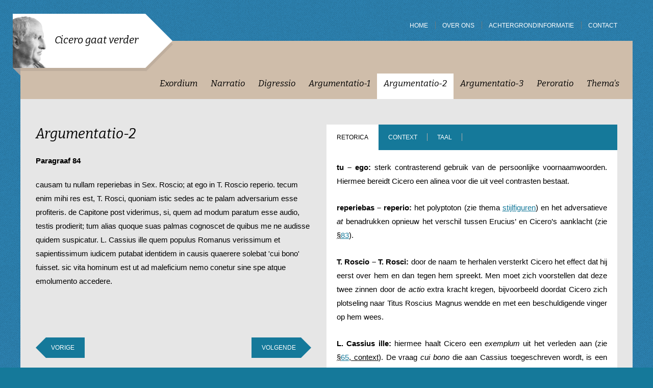

--- FILE ---
content_type: text/html; charset=UTF-8
request_url: https://cicerogaatverder.nl/argumentatio-2/84/
body_size: 10111
content:
<!DOCTYPE html>
<html lang="nl">
<head>
	<meta charset="utf-8">
	<title>Paragraaf 84 | Cicero gaat verder</title>
	<meta name="author" content="Cicero gaat verder">
	<meta name="description" content="Paragraaf 84">
	<meta name="keywords" content="Paragraaf 84">
	
	<meta property="og:title" content="Paragraaf 84 | Cicero gaat verder" />
	<meta property="og:type" content="website" />
	<meta property="og:url" content="https://cicerogaatverder.nl/argumentatio-2/84/" />
	<meta property="og:description" content="Paragraaf 84" />
	<meta property="og:site_name" content="Cicero gaat verder" />
	<meta property="og:locale" content="nl_NL" />
	<meta property="og:image" content="https://cicerogaatverder.nl/media/img/logo_cicero_og.png" />

	<link rel="canonical" href="https://cicerogaatverder.nl/argumentatio-2/84/">

	<!-- Icons -->
	<link rel="icon" type="image/png" href="/favicon.png">
	<link rel="apple-touch-icon" sizes="144x144" href="/apple-touch-icon-144x144.png"><!-- For third-generation iPad with high-resolution Retina display: -->
	<link rel="apple-touch-icon" sizes="114x114" href="/apple-touch-icon-114x114.png"><!-- For iPhone with high-resolution Retina display: -->
	<link rel="apple-touch-icon" sizes="72x72" href="/apple-touch-icon-72x72.png"><!-- For first- and second-generation iPad: -->
	<link rel="apple-touch-icon" href="/apple-touch-icon.png"><!-- For non-Retina iPhone, iPod Touch, and Android 2.1+ devices: -->
	
	<!-- Responsive & mobiel meta tags -->
	<meta name="HandheldFriendly" content="True">
	<meta name="MobileOptimized" content="320">
	<meta id="myViewport" name="viewport" content="width=device-width, target-densitydpi=160dpi, initial-scale=1.0, minimum-scale=1.0, maximum-scale=1.0">
	<script>
	window.onload = function () {
		if(screen.width <= 810){
//			alert(screen.width);
			var mvp = document.getElementById('myViewport');
			mvp.setAttribute('content','');
		} else {
//			alert(screen.width);
		}
	}
	</script>


	<style media="all" type="text/css">
article,aside,details,figcaption,figure,footer,header,hgroup,main,nav,section,summary{display:block}audio,canvas,video{display:inline-block;vertical-align:middle;*display:inline;*zoom:1}audio:not([controls]){display:none;height:0}html{font-size:100%;-ms-text-size-adjust:100%;-webkit-text-size-adjust:100%;overflow-y:scroll}body{margin:0}a:focus{outline:thin dotted}a:active,a:hover{outline:0}h1,h2,h3,h4,h5,h6{font-weight:normal;font-family:Arial,Helvetica,sans-serif;margin:0}abbr[title]{border-bottom:1px dotted}b,strong{font-weight:bold}hr{-moz-box-sizing:content-box;box-sizing:content-box;height:0;margin:20px
0;border:0px
none;border-top:1px solid #CCC;border-bottom:1px solid #FFF}mark{background:#ff0;color:#000}#_atssh{display:none}p,pre,address{margin:0;padding:0;font-weight:normal}code,kbd,pre,samp{font-family:monospace,serif;_font-family:'courier new',monospace;font-size:1em}pre{white-space:pre;white-space:pre-wrap;word-wrap:break-word}q{quotes:none}q:before,q:after{content:'';content:none}small{font-size:80%}sub,sup{font-size:75%;line-height:0;position:relative;vertical-align:baseline}sup{top:-0.5em}sub{bottom:-0.25em}ul,ol{margin:10px
0 14px 14px;padding:0}ul ul, ol
ol{margin:4px
0 0 14px;padding:0}ol
li{margin-left:18px}#nav ul,
#nav ol,
#nav li,
#subnav ul,
#subnav ol,
#subnav
li{list-style:none;list-style-image:none;margin:0;padding:0;background:none;text-decoration:none}img{border:0;-ms-interpolation-mode:bicubic;-webkit-box-sizing:border-box;-moz-box-sizing:border-box;box-sizing:border-box;vertical-align:middle;padding:0\9 !important}svg:not(:root){overflow:hidden}figure{margin:0}form{margin:0}fieldset{border:1px
solid #c0c0c0;margin:0
2px;padding:0.35em 0.625em 0.75em}legend{border:0;padding:0;white-space:normal;*margin-left:-7px}button,input,select,textarea{font-size:100%;margin:0;vertical-align:baseline;*vertical-align:middle}button,input{line-height:normal}button,select{text-transform:none}button,
html input[type="button"],input[type="reset"],input[type="submit"]{-webkit-appearance:button;cursor:pointer;*overflow:visible}button[disabled],
html input[disabled]{cursor:default}input[type="checkbox"],input[type="radio"]{box-sizing:border-box;padding:0;*height:13px;*width:13px}input[type="search"]{-webkit-appearance:textfield;-moz-box-sizing:content-box;-webkit-box-sizing:content-box;box-sizing:content-box}input[type="search"]::-webkit-search-cancel-button,input[type="search"]::-webkit-search-decoration{-webkit-appearance:none}button::-moz-focus-inner,input::-moz-focus-inner{border:0;padding:0}textarea{overflow:auto;vertical-align:top;resize:vertical}table{border-collapse:collapse;border-spacing:0}th{font-weight:700;vertical-align:bottom;text-align:left}td{vertical-align:top}.clearfix:before,.clearfix:after{content:" ";display:table}.clearfix:after{clear:both}.clearfix{*zoom:1}
</style><style media="screen" type="text/css">
html,body{background:#15799a url(/media/img/bg_body.png)}html,body{font-family:Arial,Helvetica,sans-serif;font-size:15px;color:#000;line-height:1.85}h1,h2,h3,span.h1{line-height:1.4;font-family:"Bitter",Arial,Helvetica,sans-serif;font-style:italic}p,address,ul,ol,table{line-height:1.85;margin-bottom:25px}h1{font-size:1.8em;color:#000;margin-bottom:20px}h2{font-size:1.4em;color:#000;margin-bottom:20px;padding-top:15px}h3{font-size:1.2em;color:#000;margin-bottom:20px;padding-top:15px}span.h1{font-size:1.8em;color:#000;margin-bottom:20px;display:block}a{transition:background 0.3s ease, color 0.3s ease;-webkit-transition:background 0.3s ease, color 0.3s ease}a{color:#15799a}a:hover{color:#15799a}a.more{text-decoration:none}a.more:hover{text-decoration:underline}a.more:after{content:"";display:inline-block;background:url(/media/img/svg/sprite_bullets.png) no-repeat -450px 0;width:5px;height:8px;margin-left:10px}a.back{text-decoration:none}a.back:hover{text-decoration:underline}a.back:before{content:"";display:inline-block;background:url(/media/img/svg/sprite_bullets.png) no-repeat -400px 0;width:5px;height:8px;margin-right:10px}main
ul{margin-left:15px}main ul
li{list-style:none;padding-left:18px;position:relative}main ul li:after{content:"";position:absolute;top:10px;left:0;width:7px;height:9px;background:url(/media/img/svg/sprite_bullets.png) no-repeat 0 0}.container{width:1200px;margin:0px
auto}#top{position:relative;z-index:9997;margin-top:20px}#top
#logo{z-index:9999;display:block;position:absolute;left:-15px;top:7px;width:260px;height:106px;line-height:102px;padding-left:82px;background:#FFF url(/media/img/logo_cicero_visual.png) no-repeat left bottom;background-size:auto 95%;box-sizing:border-box}#top
#logo{font-family:"Bitter",Arial,Helvetica,sans-serif;font-style:italic;font-size:20px}#top #logo:after{content:'';display:block;position:absolute;right:-53px;top:0;width:0;height:0;border-style:solid;border-width:53px 0 53px 53px;border-color:transparent transparent transparent #fff}#top #logo:before{content:'';display:block;position:absolute;left:0;bottom:-15px;width:0;height:0;border-style:solid;border-width:0 15px 15px 0;border-color:transparent #a0a0a0 transparent transparent}#top #logo
a{display:block;color:#000;text-decoration:none}#top
#logoShadow{z-index:9998;display:block;position:absolute;left:0;top:14px;width:246px;height:105px;line-height:115px;background:#bfae9d;box-sizing:border-box}#top #logoShadow:after{content:'';display:block;position:absolute;right:-53px;top:0;width:0;height:0;border-style:solid;border-width:53px 0 53px 53px;border-color:transparent transparent transparent #bfae9d}#top
#topnav{padding:0
30px 0 30px;line-height:60px;text-align:right}#top #topnav ul,
#top #topnav ul
li{margin:0;padding:0;list-style:none;background:none}#top #topnav ul
li{display:inline-block;margin-left:10px;padding-left:14px;position:relative}#top #topnav ul
li{font-size:12px;color:#FFF;text-transform:uppercase}#top #topnav ul	li:after{content:'';position:absolute;left:0;top:50%;margin-top:-8px;display:block;background-color:#697b81;width:1px;height:15px}#top #topnav ul	li:first-child{margin-left:0;padding-left:0}#top #topnav ul	li:first-child:after{display:none}#top #topnav ul	li
a{color:#FFF;text-decoration:none;line-height:60px}#top #topnav ul	li a:hover{color:#FFF;text-decoration:underline}#content{background:#e6e6e6;position:relative;overflow:hidden}#content:after{content:'';position:absolute;top:0;right:0;bottom:0;width:75%;background:#FFF;z-index:1}#content
#left{float:left;width:25%;box-sizing:border-box;padding:50px
30px}#content
main{float:left;width:75%;box-sizing:border-box;padding:50px
30px;position:relative;z-index:2}#paragraph #content:after{display:none}#paragraph #content
main{float:left;width:50%;padding:50px
30px}#paragraph
#tabs{float:right;width:50%;margin:50px
0;box-sizing:border-box}.paragraphActive{display:block;margin-bottom:20px}#paragraph
#tabsWrapper{margin-right:30px;background:#FFF}#paragraph #tabs .nav-tabs{margin:0;padding:0;height:50px;line-height:50px;background:#15799a;border:0px
none}#paragraph #tabs .nav-tabs>li{margin:0
-1px 0 0}#paragraph #tabs .nav-tabs > li
a{margin:0;padding:0;height:50px;line-height:50px;border-radius:0;background:none;border:0px
none;position:relative}#paragraph #tabs .nav-tabs > li
a{color:#FFF;text-decoration:none;text-transform:uppercase;font-size:12px}#paragraph #tabs .nav-tabs > li a:focus{outline:0px
none}#paragraph #tabs .nav-tabs > li:hover
a{color:#000}#paragraph #tabs .nav-tabs > li.active
a{color:#000}#nav{height:114px;line-height:114px;padding:0;background:#cfbdaa;text-align:right;position:relative}#nav ul,
#nav ul
li{margin:0;padding:0;list-style:none;background:none}#nav
ul{display:block;float:right;height:50px;margin:64px
13px 0 0}#nav ul
li{display:block;float:left;height:50px}#nav ul li
a{display:block;float:left;height:50px;line-height:50px;position:relative}#nav ul li
a{font-family:"Bitter",Arial,Helvetica,sans-serif;font-style:italic;font-size:17px;color:#000;text-decoration:none}#nav ul li a:hover{color:#000;text-decoration:none}#nav ul li
a.active{color:#000;text-decoration:none}#nav>ul>li>a>span{display:block;height:50px;line-height:40px;padding:0
13px;position:relative;z-index:1}#nav>ul>li>a:hover>span{background:#FFF}#nav>ul>li>a.active>span{background:#FFF}#nav>ul>li.hovering-1>a>span{background:#FFF}#nav ul li.hovering-1 a:before{content:'';display:block;position:absolute;left:50%;bottom:-10px;width:0;height:0;margin-left:-10px;border-style:solid;border-width:10px 10px 0 10px;border-color:#FFF transparent transparent;z-index:10000}#nav ul li#menuid-1{display:none}#nav ul li#menuid-2{display:none}#nav ul li#menuid-3{display:none}#nav ul li#menuid-4{display:none}#nav ul>li>div{position:absolute;left:0;top:114px;width:100%;box-sizing:border-box;background-color:#95887b;z-index:9999;display:none}#nav ul li:hover li
a{background:none}#nav ul ul,
#nav ul ul li,
#nav ul ul li
a{margin:0;padding:0;float:none;text-align:left;height:auto;line-height:normal}#nav ul li.hovering-1 ul li a:after{display:none}#nav ul li.hovering-1 ul li a:before{display:none}#nav ul>li>div>ul{float:left;width:25%;padding:30px;box-sizing:border-box;border-right:1px solid #a8998a}#nav ul>li>div>ul:last-child{border-right:0px none}#nav ul > li > div > ul
li{margin-bottom:4px}#nav ul > li > div > ul li:last-child{margin-bottom:0}#nav ul > li > div > ul li
a{font-family:Arial,Helvetica,sans-serif;font-size:16px;color:#FFF;font-style:normal;line-height:26px}#nav ul > li > div > ul li a:hover,
#nav ul > li > div > ul li
a.active{color:#FFF;text-decoration:underline;background:none}#nav ul > li > div > ul
ul{display:none}nav#subnav
span.h1{overflow:hidden;text-overflow:ellipsis}nav#subnav span.h1
a{color:#000;text-decoration:none}nav#subnav
ul{margin:0
-30px 40px -30px;padding-top:10px;border-bottom:1px solid #bfbfbf}nav#subnav ul
li{display:block;border-top:1px solid #bfbfbf}nav#subnav ul li
a{display:block;padding:10px
40px 10px 24px;position:relative}nav#subnav ul li a:after{content:"";position:absolute;top:50%;right:20px;width:7px;height:9px;margin-top:-3px;background:url(/media/img/svg/sprite_bullets.png) no-repeat -20px 0}nav#subnav ul li a:hover:after,
nav#subnav ul li a.active:after{background:url(/media/img/svg/sprite_bullets.png) no-repeat -20px -20px}nav#subnav ul li
a{color:#15799a;text-decoration:none;font-weight:bold}nav#subnav ul li a:hover{color:#000;text-decoration:none}nav#subnav ul li
a.active{color:#000;text-decoration:none;background:#cfbdaa}nav#subnav ul
ul{margin:0;padding:0}nav#subnav ul li
li{border:none;border-top:1px solid #FFF}nav#subnav ul li li
a{padding:4px
0 4px 34px;background:url(/media/img/bullet_subnav_li_a.png) no-repeat 22px 12px}nav#subnav ul li li
a{font-size:10px}nav#subnav ul ul
ul{display:none}
</style>
					<script>(function(w,d,s,l,i){w[l]=w[l]||[];w[l].push({"gtm.start":
					new Date().getTime(),event:"gtm.js"});var f=d.getElementsByTagName(s)[0],
					j=d.createElement(s),dl=l!="dataLayer"?"&l="+l:"";j.async=true;j.src=
					"https://www.googletagmanager.com/gtm.js?id="+i+dl;f.parentNode.insertBefore(j,f);
					})(window,document,"script","dataLayer","GTM-5DNSBMR");</script>
				
	<!--[if lt IE 9]>
		<script src="//html5shiv.googlecode.com/svn/trunk/html5.js"></script>
	<![endif]-->
</head>

<body id="paragraph">

				<noscript><iframe src="https://www.googletagmanager.com/ns.html?id=GTM-5DNSBMR"
				height="0" width="0" style="display:none;visibility:hidden"></iframe></noscript>
			

<div class="container" id="top">
	<div id="logo"><a href="https://cicerogaatverder.nl" title="Cicero gaat verder">Cicero gaat verder</a></div><div id="logoShadow"></div>
	<nav id="topnav" class="clearfix">
		<ul>
<li id="menuid-1"><a href="https://cicerogaatverder.nl/" title="Home"><span>Home</span></a></li>
<li id="menuid-2"><a href="https://cicerogaatverder.nl/over-ons/" title="Over ons"><span>Over ons</span></a></li>
<li id="menuid-3"><a href="https://cicerogaatverder.nl/achtergrondinformatie/" title="Achtergrondinformatie"><span>Achtergrondinformatie</span></a></li>
<li id="menuid-4"><a href="https://cicerogaatverder.nl/contact/" title="Contact"><span>Contact</span></a></li>
</ul>

	</nav>
	<nav id="nav">
		<ul>
<li id="menuid-1"><a href="https://cicerogaatverder.nl/" title="Home"><span>Home</span></a></li>
<li id="menuid-2"><a href="https://cicerogaatverder.nl/over-ons/" title="Over ons"><span>Over ons</span></a><div><ul>
<li id="menuid-33"><a href="https://cicerogaatverder.nl/over-ons/partners/" title="Partners"><span>Partners</span></a></li>
</ul></div></li>
<li id="menuid-3"><a href="https://cicerogaatverder.nl/achtergrondinformatie/" title="Achtergrondinformatie"><span>Achtergrondinformatie</span></a></li>
<li id="menuid-4"><a href="https://cicerogaatverder.nl/contact/" title="Contact"><span>Contact</span></a></li>
<li id="menuid-5"><a href="https://cicerogaatverder.nl/exordium/" title="Exordium"><span>Exordium</span></a><div><ul>
<li id="menuid-14"><a href="https://cicerogaatverder.nl/exordium/1a/" title="Paragraaf 1a"><span>Paragraaf 1a</span></a></li>
<li id="menuid-75"><a href="https://cicerogaatverder.nl/exordium/1b/" title="Paragraaf 1b"><span>Paragraaf 1b</span></a></li>
<li id="menuid-31"><a href="https://cicerogaatverder.nl/exordium/2/" title="Paragraaf 2"><span>Paragraaf 2</span></a></li>
<li id="menuid-32"><a href="https://cicerogaatverder.nl/exordium/3/" title="Paragraaf 3"><span>Paragraaf 3</span></a></li>
<li id="menuid-34"><a href="https://cicerogaatverder.nl/exordium/4/" title="Paragraaf 4"><span>Paragraaf 4</span></a></li>
<li id="menuid-35"><a href="https://cicerogaatverder.nl/exordium/5/" title="Paragraaf 5"><span>Paragraaf 5</span></a></li>
<li id="menuid-36"><a href="https://cicerogaatverder.nl/exordium/6/" title="Paragraaf 6"><span>Paragraaf 6</span></a></li>
<li id="menuid-37"><a href="https://cicerogaatverder.nl/exordium/7/" title="Paragraaf 7"><span>Paragraaf 7</span></a></li>
<li id="menuid-38"><a href="https://cicerogaatverder.nl/exordium/8/" title="Paragraaf 8"><span>Paragraaf 8</span></a></li>
<li id="menuid-39"><a href="https://cicerogaatverder.nl/exordium/9/" title="Paragraaf 9"><span>Paragraaf 9</span></a></li>
<li id="menuid-40"><a href="https://cicerogaatverder.nl/exordium/10/" title="Paragraaf 10"><span>Paragraaf 10</span></a></li>
<li id="menuid-41"><a href="https://cicerogaatverder.nl/exordium/11/" title="Paragraaf 11"><span>Paragraaf 11</span></a></li>
<li id="menuid-42"><a href="https://cicerogaatverder.nl/exordium/12/" title="Paragraaf 12"><span>Paragraaf 12</span></a></li>
<li id="menuid-43"><a href="https://cicerogaatverder.nl/exordium/13/" title="Paragraaf 13"><span>Paragraaf 13</span></a></li>
<li id="menuid-44"><a href="https://cicerogaatverder.nl/exordium/14/" title="Paragraaf 14"><span>Paragraaf 14</span></a></li>
</ul></div></li>
<li id="menuid-6"><a href="https://cicerogaatverder.nl/narratio/" title="Narratio"><span>Narratio</span></a><div><ul>
<li id="menuid-45"><a href="https://cicerogaatverder.nl/narratio/15/" title="Paragraaf 15"><span>Paragraaf 15</span></a></li>
<li id="menuid-46"><a href="https://cicerogaatverder.nl/narratio/16/" title="Paragraaf 16"><span>Paragraaf 16</span></a></li>
<li id="menuid-47"><a href="https://cicerogaatverder.nl/narratio/17/" title="Paragraaf 17"><span>Paragraaf 17</span></a></li>
<li id="menuid-48"><a href="https://cicerogaatverder.nl/narratio/18/" title="Paragraaf 18"><span>Paragraaf 18</span></a></li>
<li id="menuid-49"><a href="https://cicerogaatverder.nl/narratio/19/" title="Paragraaf 19"><span>Paragraaf 19</span></a></li>
<li id="menuid-50"><a href="https://cicerogaatverder.nl/narratio/20/" title="Paragraaf 20"><span>Paragraaf 20</span></a></li>
<li id="menuid-51"><a href="https://cicerogaatverder.nl/narratio/21/" title="Paragraaf 21"><span>Paragraaf 21</span></a></li>
<li id="menuid-52"><a href="https://cicerogaatverder.nl/narratio/22/" title="Paragraaf 22"><span>Paragraaf 22</span></a></li>
<li id="menuid-53"><a href="https://cicerogaatverder.nl/narratio/23/" title="Paragraaf 23"><span>Paragraaf 23</span></a></li>
<li id="menuid-54"><a href="https://cicerogaatverder.nl/narratio/24/" title="Paragraaf 24"><span>Paragraaf 24</span></a></li>
<li id="menuid-55"><a href="https://cicerogaatverder.nl/narratio/25/" title="Paragraaf 25"><span>Paragraaf 25</span></a></li>
<li id="menuid-56"><a href="https://cicerogaatverder.nl/narratio/26/" title="Paragraaf 26"><span>Paragraaf 26</span></a></li>
<li id="menuid-57"><a href="https://cicerogaatverder.nl/narratio/27/" title="Paragraaf 27"><span>Paragraaf 27</span></a></li>
<li id="menuid-58"><a href="https://cicerogaatverder.nl/narratio/28/" title="Paragraaf 28"><span>Paragraaf 28</span></a></li>
<li id="menuid-59"><a href="https://cicerogaatverder.nl/narratio/29/" title="Paragraaf 29"><span>Paragraaf 29</span></a></li>
</ul></div></li>
<li id="menuid-88"><a href="https://cicerogaatverder.nl/digressio/" title="Digressio"><span>Digressio</span></a><div><ul>
<li id="menuid-89"><a href="https://cicerogaatverder.nl/digressio/29b/" title="Paragraaf 29b"><span>Paragraaf 29b</span></a></li>
<li id="menuid-90"><a href="https://cicerogaatverder.nl/digressio/30/" title="Paragraaf 30"><span>Paragraaf 30</span></a></li>
<li id="menuid-91"><a href="https://cicerogaatverder.nl/digressio/31/" title="Paragraaf 31"><span>Paragraaf 31</span></a></li>
<li id="menuid-92"><a href="https://cicerogaatverder.nl/digressio/32/" title="Paragraaf 32"><span>Paragraaf 32</span></a></li>
<li id="menuid-93"><a href="https://cicerogaatverder.nl/digressio/33/" title="Paragraaf 33"><span>Paragraaf 33</span></a></li>
<li id="menuid-94"><a href="https://cicerogaatverder.nl/digressio/34/" title="Paragraaf 34"><span>Paragraaf 34</span></a></li>
<li id="menuid-95"><a href="https://cicerogaatverder.nl/digressio/35/" title="Paragraaf 35"><span>Paragraaf 35</span></a></li>
<li id="menuid-96"><a href="https://cicerogaatverder.nl/digressio/36/" title="Paragraaf 36"><span>Paragraaf 36</span></a></li>
</ul></div></li>
<li id="menuid-97"><a href="https://cicerogaatverder.nl/argumentatio-1/" title="Argumentatio-1"><span>Argumentatio-1</span></a><div><ul>
<li id="menuid-98"><a href="https://cicerogaatverder.nl/argumentatio-1/37/" title="Paragraaf 37"><span>Paragraaf 37</span></a></li>
<li id="menuid-99"><a href="https://cicerogaatverder.nl/argumentatio-1/38/" title="Paragraaf 38"><span>Paragraaf 38</span></a></li>
<li id="menuid-100"><a href="https://cicerogaatverder.nl/argumentatio-1/39/" title="Paragraaf 39"><span>Paragraaf 39</span></a></li>
<li id="menuid-101"><a href="https://cicerogaatverder.nl/argumentatio-1/40/" title="Paragraaf 40"><span>Paragraaf 40</span></a></li>
<li id="menuid-102"><a href="https://cicerogaatverder.nl/argumentatio-1/41/" title="Paragraaf 41"><span>Paragraaf 41</span></a></li>
<li id="menuid-103"><a href="https://cicerogaatverder.nl/argumentatio-1/42/" title="Paragraaf 42"><span>Paragraaf 42</span></a></li>
<li id="menuid-104"><a href="https://cicerogaatverder.nl/argumentatio-1/43/" title="Paragraaf 43"><span>Paragraaf 43</span></a></li>
<li id="menuid-105"><a href="https://cicerogaatverder.nl/argumentatio-1/44/" title="Paragraaf 44"><span>Paragraaf 44</span></a></li>
<li id="menuid-106"><a href="https://cicerogaatverder.nl/argumentatio-1/45/" title="Paragraaf 45"><span>Paragraaf 45</span></a></li>
<li id="menuid-107"><a href="https://cicerogaatverder.nl/argumentatio-1/46/" title="Paragraaf 46"><span>Paragraaf 46</span></a></li>
<li id="menuid-108"><a href="https://cicerogaatverder.nl/argumentatio-1/47/" title="Paragraaf 47"><span>Paragraaf 47</span></a></li>
<li id="menuid-109"><a href="https://cicerogaatverder.nl/argumentatio-1/48/" title="Paragraaf 48"><span>Paragraaf 48</span></a></li>
<li id="menuid-110"><a href="https://cicerogaatverder.nl/argumentatio-1/49/" title="Paragraaf 49"><span>Paragraaf 49</span></a></li>
<li id="menuid-111"><a href="https://cicerogaatverder.nl/argumentatio-1/50/" title="Paragraaf 50"><span>Paragraaf 50</span></a></li>
<li id="menuid-112"><a href="https://cicerogaatverder.nl/argumentatio-1/51/" title="Paragraaf 51"><span>Paragraaf 51</span></a></li>
<li id="menuid-113"><a href="https://cicerogaatverder.nl/argumentatio-1/52/" title="Paragraaf 52"><span>Paragraaf 52</span></a></li>
<li id="menuid-114"><a href="https://cicerogaatverder.nl/argumentatio-1/53/" title="Paragraaf 53"><span>Paragraaf 53</span></a></li>
<li id="menuid-115"><a href="https://cicerogaatverder.nl/argumentatio-1/54/" title="Paragraaf 54"><span>Paragraaf 54</span></a></li>
<li id="menuid-116"><a href="https://cicerogaatverder.nl/argumentatio-1/55/" title="Paragraaf 55"><span>Paragraaf 55</span></a></li>
<li id="menuid-117"><a href="https://cicerogaatverder.nl/argumentatio-1/56/" title="Paragraaf 56"><span>Paragraaf 56</span></a></li>
<li id="menuid-118"><a href="https://cicerogaatverder.nl/argumentatio-1/57/" title="Paragraaf 57"><span>Paragraaf 57</span></a></li>
<li id="menuid-119"><a href="https://cicerogaatverder.nl/argumentatio-1/58/" title="Paragraaf 58"><span>Paragraaf 58</span></a></li>
<li id="menuid-120"><a href="https://cicerogaatverder.nl/argumentatio-1/59/" title="Paragraaf 59"><span>Paragraaf 59</span></a></li>
<li id="menuid-121"><a href="https://cicerogaatverder.nl/argumentatio-1/60/" title="Paragraaf 60"><span>Paragraaf 60</span></a></li>
<li id="menuid-122"><a href="https://cicerogaatverder.nl/argumentatio-1/61/" title="Paragraaf 61"><span>Paragraaf 61</span></a></li>
<li id="menuid-123"><a href="https://cicerogaatverder.nl/argumentatio-1/62/" title="Paragraaf 62"><span>Paragraaf 62</span></a></li>
<li id="menuid-124"><a href="https://cicerogaatverder.nl/argumentatio-1/63/" title="Paragraaf 63"><span>Paragraaf 63</span></a></li>
<li id="menuid-125"><a href="https://cicerogaatverder.nl/argumentatio-1/64/" title="Paragraaf 64"><span>Paragraaf 64</span></a></li>
<li id="menuid-126"><a href="https://cicerogaatverder.nl/argumentatio-1/65/" title="Paragraaf 65"><span>Paragraaf 65</span></a></li>
<li id="menuid-127"><a href="https://cicerogaatverder.nl/argumentatio-1/66/" title="Paragraaf 66"><span>Paragraaf 66</span></a></li>
<li id="menuid-128"><a href="https://cicerogaatverder.nl/argumentatio-1/67/" title="Paragraaf 67"><span>Paragraaf 67</span></a></li>
<li id="menuid-129"><a href="https://cicerogaatverder.nl/argumentatio-1/68/" title="Paragraaf 68"><span>Paragraaf 68</span></a></li>
<li id="menuid-130"><a href="https://cicerogaatverder.nl/argumentatio-1/69/" title="Paragraaf 69"><span>Paragraaf 69</span></a></li>
<li id="menuid-131"><a href="https://cicerogaatverder.nl/argumentatio-1/70/" title="Paragraaf 70"><span>Paragraaf 70</span></a></li>
<li id="menuid-132"><a href="https://cicerogaatverder.nl/argumentatio-1/71/" title="Paragraaf 71"><span>Paragraaf 71</span></a></li>
<li id="menuid-133"><a href="https://cicerogaatverder.nl/argumentatio-1/72/" title="Paragraaf 72"><span>Paragraaf 72</span></a></li>
<li id="menuid-134"><a href="https://cicerogaatverder.nl/argumentatio-1/73/" title="Paragraaf 73"><span>Paragraaf 73</span></a></li>
<li id="menuid-135"><a href="https://cicerogaatverder.nl/argumentatio-1/74/" title="Paragraaf 74"><span>Paragraaf 74</span></a></li>
<li id="menuid-136"><a href="https://cicerogaatverder.nl/argumentatio-1/75/" title="Paragraaf 75"><span>Paragraaf 75</span></a></li>
<li id="menuid-137"><a href="https://cicerogaatverder.nl/argumentatio-1/76/" title="Paragraaf 76"><span>Paragraaf 76</span></a></li>
<li id="menuid-138"><a href="https://cicerogaatverder.nl/argumentatio-1/77/" title="Paragraaf 77"><span>Paragraaf 77</span></a></li>
<li id="menuid-139"><a href="https://cicerogaatverder.nl/argumentatio-1/78/" title="Paragraaf 78"><span>Paragraaf 78</span></a></li>
<li id="menuid-140"><a href="https://cicerogaatverder.nl/argumentatio-1/79/" title="Paragraaf 79"><span>Paragraaf 79</span></a></li>
<li id="menuid-141"><a href="https://cicerogaatverder.nl/argumentatio-1/80/" title="Paragraaf 80"><span>Paragraaf 80</span></a></li>
<li id="menuid-142"><a href="https://cicerogaatverder.nl/argumentatio-1/81/" title="Paragraaf 81"><span>Paragraaf 81</span></a></li>
<li id="menuid-143"><a href="https://cicerogaatverder.nl/argumentatio-1/82/" title="Paragraaf 82"><span>Paragraaf 82</span></a></li>
</ul></div></li>
<li id="menuid-144"><a class="active" href="https://cicerogaatverder.nl/argumentatio-2/" title="Argumentatio-2"><span>Argumentatio-2</span></a><div><ul>
<li id="menuid-145"><a href="https://cicerogaatverder.nl/argumentatio-2/83/" title="Paragraaf 83"><span>Paragraaf 83</span></a></li>
<li id="menuid-146"><a class="active" href="https://cicerogaatverder.nl/argumentatio-2/84/" title="Paragraaf 84"><span>Paragraaf 84</span></a></li>
<li id="menuid-147"><a href="https://cicerogaatverder.nl/argumentatio-2/85/" title="Paragraaf 85"><span>Paragraaf 85</span></a></li>
<li id="menuid-148"><a href="https://cicerogaatverder.nl/argumentatio-2/86/" title="Paragraaf 86"><span>Paragraaf 86</span></a></li>
<li id="menuid-149"><a href="https://cicerogaatverder.nl/argumentatio-2/87/" title="Paragraaf 87"><span>Paragraaf 87</span></a></li>
<li id="menuid-150"><a href="https://cicerogaatverder.nl/argumentatio-2/88/" title="Paragraaf 88"><span>Paragraaf 88</span></a></li>
<li id="menuid-151"><a href="https://cicerogaatverder.nl/argumentatio-2/89/" title="Paragraaf 89"><span>Paragraaf 89</span></a></li>
<li id="menuid-152"><a href="https://cicerogaatverder.nl/argumentatio-2/90/" title="Paragraaf 90"><span>Paragraaf 90</span></a></li>
<li id="menuid-153"><a href="https://cicerogaatverder.nl/argumentatio-2/91/" title="Paragraaf 91"><span>Paragraaf 91</span></a></li>
<li id="menuid-154"><a href="https://cicerogaatverder.nl/argumentatio-2/92/" title="Paragraaf 92"><span>Paragraaf 92</span></a></li>
<li id="menuid-155"><a href="https://cicerogaatverder.nl/argumentatio-2/93/" title="Paragraaf 93"><span>Paragraaf 93</span></a></li>
<li id="menuid-156"><a href="https://cicerogaatverder.nl/argumentatio-2/94/" title="Paragraaf 94"><span>Paragraaf 94</span></a></li>
<li id="menuid-157"><a href="https://cicerogaatverder.nl/argumentatio-2/95/" title="Paragraaf 95"><span>Paragraaf 95</span></a></li>
<li id="menuid-158"><a href="https://cicerogaatverder.nl/argumentatio-2/96/" title="Paragraaf 96"><span>Paragraaf 96</span></a></li>
<li id="menuid-159"><a href="https://cicerogaatverder.nl/argumentatio-2/97/" title="Paragraaf 97"><span>Paragraaf 97</span></a></li>
<li id="menuid-160"><a href="https://cicerogaatverder.nl/argumentatio-2/98/" title="Paragraaf 98"><span>Paragraaf 98</span></a></li>
<li id="menuid-161"><a href="https://cicerogaatverder.nl/argumentatio-2/99/" title="Paragraaf 99"><span>Paragraaf 99</span></a></li>
<li id="menuid-162"><a href="https://cicerogaatverder.nl/argumentatio-2/100/" title="Paragraaf 100"><span>Paragraaf 100</span></a></li>
<li id="menuid-163"><a href="https://cicerogaatverder.nl/argumentatio-2/101/" title="Paragraaf 101"><span>Paragraaf 101</span></a></li>
<li id="menuid-164"><a href="https://cicerogaatverder.nl/argumentatio-2/102/" title="Paragraaf 102"><span>Paragraaf 102</span></a></li>
<li id="menuid-165"><a href="https://cicerogaatverder.nl/argumentatio-2/103/" title="Paragraaf 103"><span>Paragraaf 103</span></a></li>
<li id="menuid-166"><a href="https://cicerogaatverder.nl/argumentatio-2/104/" title="Paragraaf 104"><span>Paragraaf 104</span></a></li>
<li id="menuid-167"><a href="https://cicerogaatverder.nl/argumentatio-2/105/" title="Paragraaf 105"><span>Paragraaf 105</span></a></li>
<li id="menuid-168"><a href="https://cicerogaatverder.nl/argumentatio-2/106/" title="Paragraaf 106"><span>Paragraaf 106</span></a></li>
<li id="menuid-169"><a href="https://cicerogaatverder.nl/argumentatio-2/107/" title="Paragraaf 107"><span>Paragraaf 107</span></a></li>
<li id="menuid-170"><a href="https://cicerogaatverder.nl/argumentatio-2/108/" title="Paragraaf 108"><span>Paragraaf 108</span></a></li>
<li id="menuid-171"><a href="https://cicerogaatverder.nl/argumentatio-2/109/" title="Paragraaf 109"><span>Paragraaf 109</span></a></li>
<li id="menuid-172"><a href="https://cicerogaatverder.nl/argumentatio-2/110/" title="Paragraaf 110"><span>Paragraaf 110</span></a></li>
<li id="menuid-173"><a href="https://cicerogaatverder.nl/argumentatio-2/111/" title="Paragraaf 111"><span>Paragraaf 111</span></a></li>
<li id="menuid-174"><a href="https://cicerogaatverder.nl/argumentatio-2/112/" title="Paragraaf 112"><span>Paragraaf 112</span></a></li>
<li id="menuid-175"><a href="https://cicerogaatverder.nl/argumentatio-2/113/" title="Paragraaf 113"><span>Paragraaf 113</span></a></li>
<li id="menuid-176"><a href="https://cicerogaatverder.nl/argumentatio-2/114/" title="Paragraaf 114"><span>Paragraaf 114</span></a></li>
<li id="menuid-177"><a href="https://cicerogaatverder.nl/argumentatio-2/115/" title="Paragraaf 115"><span>Paragraaf 115</span></a></li>
<li id="menuid-178"><a href="https://cicerogaatverder.nl/argumentatio-2/116/" title="Paragraaf 116"><span>Paragraaf 116</span></a></li>
<li id="menuid-179"><a href="https://cicerogaatverder.nl/argumentatio-2/117/" title="Paragraaf 117"><span>Paragraaf 117</span></a></li>
<li id="menuid-180"><a href="https://cicerogaatverder.nl/argumentatio-2/118/" title="Paragraaf 118"><span>Paragraaf 118</span></a></li>
<li id="menuid-181"><a href="https://cicerogaatverder.nl/argumentatio-2/119/" title="Paragraaf 119"><span>Paragraaf 119</span></a></li>
<li id="menuid-182"><a href="https://cicerogaatverder.nl/argumentatio-2/120/" title="Paragraaf 120"><span>Paragraaf 120</span></a></li>
<li id="menuid-183"><a href="https://cicerogaatverder.nl/argumentatio-2/121/" title="Paragraaf 121"><span>Paragraaf 121</span></a></li>
<li id="menuid-184"><a href="https://cicerogaatverder.nl/argumentatio-2/122/" title="Paragraaf 122"><span>Paragraaf 122</span></a></li>
<li id="menuid-185"><a href="https://cicerogaatverder.nl/argumentatio-2/123/" title="Paragraaf 123"><span>Paragraaf 123</span></a></li>
</ul></div></li>
<li id="menuid-188"><a href="https://cicerogaatverder.nl/argumentatio-3/" title="Argumentatio-3"><span>Argumentatio-3</span></a><div><ul>
<li id="menuid-186"><a href="https://cicerogaatverder.nl/argumentatio-3/124/" title="Paragraaf 124"><span>Paragraaf 124</span></a></li>
<li id="menuid-187"><a href="https://cicerogaatverder.nl/argumentatio-3/125/" title="Paragraaf 125"><span>Paragraaf 125</span></a></li>
<li id="menuid-189"><a href="https://cicerogaatverder.nl/argumentatio-3/126/" title="Paragraaf 126"><span>Paragraaf 126</span></a></li>
<li id="menuid-190"><a href="https://cicerogaatverder.nl/argumentatio-3/127/" title="Paragraaf 127"><span>Paragraaf 127</span></a></li>
<li id="menuid-191"><a href="https://cicerogaatverder.nl/argumentatio-3/128/" title="Paragraaf 128"><span>Paragraaf 128</span></a></li>
<li id="menuid-192"><a href="https://cicerogaatverder.nl/argumentatio-3/129/" title="Paragraaf 129"><span>Paragraaf 129</span></a></li>
<li id="menuid-193"><a href="https://cicerogaatverder.nl/argumentatio-3/130/" title="Paragraaf 130"><span>Paragraaf 130</span></a></li>
<li id="menuid-194"><a href="https://cicerogaatverder.nl/argumentatio-3/131/" title="Paragraaf 131"><span>Paragraaf 131</span></a></li>
<li id="menuid-195"><a href="https://cicerogaatverder.nl/argumentatio-3/132/" title="Paragraaf 132"><span>Paragraaf 132</span></a></li>
<li id="menuid-196"><a href="https://cicerogaatverder.nl/argumentatio-3/133/" title="Paragraaf 133"><span>Paragraaf 133</span></a></li>
<li id="menuid-197"><a href="https://cicerogaatverder.nl/argumentatio-3/134/" title="Paragraaf 134"><span>Paragraaf 134</span></a></li>
<li id="menuid-198"><a href="https://cicerogaatverder.nl/argumentatio-3/135/" title="Paragraaf 135"><span>Paragraaf 135</span></a></li>
<li id="menuid-199"><a href="https://cicerogaatverder.nl/argumentatio-3/136/" title="Paragraaf 136"><span>Paragraaf 136</span></a></li>
<li id="menuid-200"><a href="https://cicerogaatverder.nl/argumentatio-3/137/" title="Paragraaf 137"><span>Paragraaf 137</span></a></li>
<li id="menuid-201"><a href="https://cicerogaatverder.nl/argumentatio-3/138/" title="Paragraaf 138"><span>Paragraaf 138</span></a></li>
<li id="menuid-202"><a href="https://cicerogaatverder.nl/argumentatio-3/139/" title="Paragraaf 139"><span>Paragraaf 139</span></a></li>
<li id="menuid-203"><a href="https://cicerogaatverder.nl/argumentatio-3/140/" title="Paragraaf 140"><span>Paragraaf 140</span></a></li>
<li id="menuid-204"><a href="https://cicerogaatverder.nl/argumentatio-3/141/" title="Paragraaf 141"><span>Paragraaf 141</span></a></li>
<li id="menuid-205"><a href="https://cicerogaatverder.nl/argumentatio-3/142/" title="Paragraaf 142"><span>Paragraaf 142</span></a></li>
</ul></div></li>
<li id="menuid-7"><a href="https://cicerogaatverder.nl/peroratio/" title="Peroratio"><span>Peroratio</span></a><div><ul>
<li id="menuid-60"><a href="https://cicerogaatverder.nl/peroratio/143/" title="Paragraaf 143"><span>Paragraaf 143</span></a></li>
<li id="menuid-61"><a href="https://cicerogaatverder.nl/peroratio/144/" title="Paragraaf 144"><span>Paragraaf 144</span></a></li>
<li id="menuid-62"><a href="https://cicerogaatverder.nl/peroratio/145/" title="Paragraaf 145"><span>Paragraaf 145</span></a></li>
<li id="menuid-63"><a href="https://cicerogaatverder.nl/peroratio/146/" title="Paragraaf 146"><span>Paragraaf 146</span></a></li>
<li id="menuid-64"><a href="https://cicerogaatverder.nl/peroratio/147/" title="Paragraaf 147"><span>Paragraaf 147</span></a></li>
<li id="menuid-65"><a href="https://cicerogaatverder.nl/peroratio/148/" title="Paragraaf 148"><span>Paragraaf 148</span></a></li>
<li id="menuid-66"><a href="https://cicerogaatverder.nl/peroratio/149/" title="Paragraaf 149"><span>Paragraaf 149</span></a></li>
<li id="menuid-67"><a href="https://cicerogaatverder.nl/peroratio/150/" title="Paragraaf 150"><span>Paragraaf 150</span></a></li>
<li id="menuid-68"><a href="https://cicerogaatverder.nl/peroratio/151/" title="Paragraaf 151"><span>Paragraaf 151</span></a></li>
<li id="menuid-69"><a href="https://cicerogaatverder.nl/peroratio/152/" title="Paragraaf 152"><span>Paragraaf 152</span></a></li>
<li id="menuid-70"><a href="https://cicerogaatverder.nl/peroratio/153/" title="Paragraaf 153"><span>Paragraaf 153</span></a></li>
<li id="menuid-71"><a href="https://cicerogaatverder.nl/peroratio/154/" title="Paragraaf 154"><span>Paragraaf 154</span></a></li>
</ul></div></li>
<li id="menuid-72"><a href="https://cicerogaatverder.nl/themas/" title="Thema&#x27;s"><span>Thema&#x27;s</span></a><div><ul>
<li id="menuid-83"><a href="https://cicerogaatverder.nl/themas/bibliografie/" title="Bibliografie"><span>Bibliografie</span></a></li>
<li id="menuid-208"><a href="https://cicerogaatverder.nl/themas/amicitia/" title="Amicitia"><span>Amicitia</span></a></li>
<li id="menuid-84"><a href="https://cicerogaatverder.nl/themas/framing/" title="Framing"><span>Framing</span></a></li>
<li id="menuid-211"><a href="https://cicerogaatverder.nl/themas/logos-ethos-pathos/" title="Logos-Ethos- Pathos"><span>Logos-Ethos- Pathos</span></a></li>
<li id="menuid-85"><a href="https://cicerogaatverder.nl/themas/proscriptie/" title="Proscriptie"><span>Proscriptie</span></a></li>
<li id="menuid-78"><a href="https://cicerogaatverder.nl/themas/publiek/" title="Publiek"><span>Publiek</span></a></li>
<li id="menuid-207"><a href="https://cicerogaatverder.nl/themas/stad-en-platteland/" title="Stad en platteland"><span>Stad en platteland</span></a></li>
<li id="menuid-77"><a href="https://cicerogaatverder.nl/themas/strafrechtspraak/" title="Strafrechtspraak"><span>Strafrechtspraak</span></a></li>
<li id="menuid-81"><a href="https://cicerogaatverder.nl/themas/stijlfiguren/" title="Stijlfiguren"><span>Stijlfiguren</span></a></li>
<li id="menuid-206"><a href="https://cicerogaatverder.nl/themas/sulla/" title="Sulla"><span>Sulla</span></a></li>
<li id="menuid-210"><a href="https://cicerogaatverder.nl/themas/tekstoverlevering/" title="Tekstoverlevering"><span>Tekstoverlevering</span></a></li>
<li id="menuid-209"><a href="https://cicerogaatverder.nl/themas/theatrale-aspecten/" title="Theatrale aspecten"><span>Theatrale aspecten</span></a></li>
<li id="menuid-79"><a href="https://cicerogaatverder.nl/themas/zelfrepresentatie/" title="Zelfrepresentatie"><span>Zelfrepresentatie</span></a></li>
</ul></div></li>
</ul>

	</nav>
</div>

<div class="container" id="content">
	<main><h1>Argumentatio-2</h1>
<span class="paragraphActive"><strong>Paragraaf 84</strong></span>
<p>causam tu nullam reperiebas in Sex. Roscio; at ego in T. Roscio reperio. tecum enim mihi res est, T. Rosci, quoniam istic sedes ac te palam adversarium esse profiteris. de Capitone post viderimus, si, quem ad modum paratum esse audio, testis prodierit; tum alias quoque suas palmas cognoscet de quibus me ne audisse quidem suspicatur. L. Cassius ille quem populus Romanus verissimum et sapientissimum iudicem putabat identidem in causis quaerere solebat &#39;cui bono&#39; fuisset. sic vita hominum est ut ad maleficium nemo conetur sine spe atque emolumento accedere.&nbsp;</p>

<p>&nbsp;</p><div id="paragraphNav" class="clearfix">
<a href="https://cicerogaatverder.nl/argumentatio-2/83/" title="Vorige" class="prev">Vorige</a>
<a href="https://cicerogaatverder.nl/argumentatio-2/85/" title="Volgende" class="next">Volgende</a>
</div>
<div id="paragraphOverview">
<h3><span>Vertaling</span></h3>
<p>Bij Sextus Roscius vond jij geen enkele reden voor de moord, maar bij Titus Roscius vind ik die wel. Want met u, Titus Roscius, heb ik van doen, omdat u daar bij de aanklagers zit en uzelf openlijk tot onze tegenstander verklaart. Aan Capito zal ik later aandacht besteden, wanneer hij als getuige naar voren komt, waartoe hij naar ik hoor bereid is. Dan zal hij ook zijn andere zegepalmen vernemen, waarvan hij niet vermoedt dat ik er ook maar van gehoord heb. Die befaamde Lucius Cassius die het Romeinse volk als de meest waarheidslievende en wijze rechter beschouwde, maakte er een gewoonte van in rechtzaken bij herhaling de vraag te stellen: &lsquo;wie had er voordeel van?&rsquo; Zo is het leven: niemand waagt een misdaad te begaan zonder hoop op voordeel.</p></div>
</main><div id="tabs">
<div id="tabsWrapper">
<ul class="nav nav-tabs droptabs">
<li class="active" rel="tabitem-347"><a href="#tabitem_347" data-toggle="tab"><span>Retorica</span></a></li>
<li class="" rel="tabitem-346"><a href="#tabitem_346" data-toggle="tab"><span>Context</span></a></li>
<li class="" rel="tabitem-349"><a href="#tabitem_349" data-toggle="tab"><span>Taal</span></a></li>
					
				<li class="dropdown pull-right">
					<a href="#" id="myTabDrop1" class="dropdown-toggle" data-toggle="dropdown">Dropdown <b class="caret"></b></a>
					<ul class="dropdown-menu" role="menu">
					</ul>
				</li>
			</ul>
<div>
<div>
<div class="tab-content span4">
<div class="tab-pane active" id="tabitem_347"><p style="text-align:justify"><strong>tu &ndash; ego: </strong>sterk contrasterend gebruik van de persoonlijke voornaamwoorden. Hiermee bereidt Cicero een alinea voor die uit veel contrasten bestaat.</p>

<p style="text-align:justify"><strong>reperiebas &ndash; reperio: </strong>het<strong> </strong>polyptoton (zie thema <a href="https://cicerogaatverder.nl/themas/stijlfiguren/"><u>stijlfiguren</u></a>) en het adversatieve <em>at</em> benadrukken opnieuw het verschil tussen Erucius&rsquo; en Cicero&rsquo;s aanklacht (zie <u>&sect;<a href="https://cicerogaatverder.nl/argumentatio-2/83/">83</a></u>).</p>

<p style="text-align:justify"><strong>T. Roscio &ndash; T. Rosci: </strong>door de naam te herhalen versterkt Cicero het effect dat hij eerst over hem en dan tegen hem spreekt. Men moet zich voorstellen dat deze twee zinnen door de <em>actio</em> extra kracht kregen, bijvoorbeeld doordat Cicero zich plotseling naar Titus Roscius Magnus wendde en met een beschuldigende vinger op hem wees.</p>

<p style="text-align:justify"><strong>L. Cassius ille: </strong>hiermee haalt Cicero een <em>exemplum</em> uit het verleden aan (zie <u>&sect;<a href="https://cicerogaatverder.nl/argumentatio-1/65/">65</a>, context</u>). De vraag <em>cui bono</em> die aan Cassius toegeschreven wordt, is een van de beroemdste citaten uit deze redevoering en speelt ook in de BBC film over de zaak een grote rol (zie <u>&sect;<a href="https://cicerogaatverder.nl/exordium/1a/">1</a></u>).</p>

<p style="text-align:justify"><strong>de quibus me ne audisse quidem: </strong>het rijmeffect <em>de</em> &ndash; <em>me &ndash; ne</em> (alle drie woorden hebben een lange &ndash;e&ndash;) maakt hoorbaar hoe zeer de Titi Roscii zich in Cicero hebben vergist.</p></div>
<div class="tab-pane " id="tabitem_346"><p style="text-align:justify"><strong>istic sedes: </strong>blijkbaar was Titus Roscius Magnus als toehoorder naar de zitting gekomen en had als vertegenwoordiger van de tegenpartij (<em>adversarius</em>) een bijzondere (zit-)plaats in de <em>subsellia</em> toegewezen gekregen (zie <u>&sect;<a href="https://cicerogaatverder.nl/narratio/17/">17</a></u>). De meeste toeschouwers bij een proces zullen rondom de rechtbank hebben gestaan.</p>

<p style="text-align:justify"><strong>de Capitone &ndash; testis: </strong>T. Roscius Capito was, anders dan Roscius Magnus, door de aanklager als getuige aangemeld en zou later ondervraagd worden. Cicero schijnt hem hier een beetje te willen intimideren.</p>

<p style="text-align:justify"><strong>L. Cassius:</strong> L. Cassius Longinus Ravilla, een politicus uit de tweede eeuw v.Chr., was beroemd als strenge (z. <u>&sect;<a href="https://cicerogaatverder.nl/argumentatio-2/85/">85</a></u>) toch rechtvaardige rechter die vaak keihard de decadentie onder de upper class bestreed. Een vergelijkbaar geval van morele decadentie doet zich volgens Cicero ook bij dit proces voor.</p></div>
<div class="tab-pane " id="tabitem_349"><p><strong>causam tu nullam: </strong>door de woordschikking wordt <em>nullam </em>geaccentueerd.</p>

<p><strong>reperiebas:</strong> het imperfectum geeft aan de de handeling geen eindpunt heeft bereikt; Erucius heeft immers geen bewijs kunnen vinden!</p>

<p><strong>post:</strong> bijwoord (&lsquo;later&rsquo;).</p>

<p><strong>viderimus:</strong> &ldquo;om Capito zullen we ons later bekommeren&rdquo;; door een futurum exactum te gebruiken, een werkwoordstijd die de toekomstige handeling als &ldquo;voltooid&rdquo; voorstelt, stelt Cicero de toekomstige handeling als zekerheid voor.&nbsp;</p>

<p><strong>quem ad modum paratum esse audio: </strong>vul als subjectsaccusativus in gedachten <em>eum </em>aan: &lsquo;zoals ik [hem] verneem gereed te zijn&rsquo;, in goed Nederlands: &lsquo;zoals hij, naar ik verneem, gereed is [te doen]&rsquo;.</p>

<p><strong>prodierit:</strong> futurum exactum van <em>prod-ire </em>(&lsquo;naar voren treden&rsquo;)<em> </em></p>

<p><strong>palmas:</strong> &lsquo;zegepalmen&rsquo; of &lsquo;heldendaden&rsquo; (ironisch).</p>

<p><strong>de quibus me ne audisse quidem suspicatur:</strong> &lsquo;waarover hij mij vermoedt zelfs niet gehoord te hebben&rsquo;, in goed Nederlands: &lsquo;waarvan hij vermoedt dat ik er zelfs niet over gehoord heb&rsquo;. <em>Audisse </em>is een verkorte vorm van <em>audivisse</em>, en <em>ne X quidem</em> betekent &lsquo;zelfs niet X&rsquo;.</p>

<p><strong>cui bono fuisset:</strong> indirecte vraagzin, vandaar de coniunctivus.&nbsp;</p>

<p><strong>spe atque emolumento:</strong> <em>atque </em>koppelt de elementen nauwer aan elkaar dan bijvoorbeeld <em>et</em>; dat is ook logisch, want hier is sprake van een hendiadys (&lsquo;hoop en voordeel&rsquo; = &lsquo;hoop op voordeel&rsquo;), een stijlfiguur die in het Latijn overigens veel minder uitzonderlijk is dan in het Nederlands.</p></div>
</div>
</div>
</div>
</div>
</div>


</div>


<footer class="container clearfix">
	<div id="left">
		&copy;&nbsp;2026&nbsp;Cicero gaat verder
	</div>
	<div id="right">
		
	</div>
</footer>


<!-- Stylesheets -->
<link rel="stylesheet" href="https://fonts.googleapis.com/css?family=Bitter:400italic" media="screen">
<link rel="stylesheet" href="/media/minified/css/1b99b4f331d7fe0492ea2dda495ad788.060625121006.css" media="screen">
<link rel="stylesheet" href="/media/minified/css/eaf6b346597a8bb9603f27d2b77c81c5.060625121006.css" media="all">
<link rel="stylesheet" href="/media/minified/css/13693349ff51555722cc35e9f752f6c6.060625121006.css" media="print">

<!-- Javascript -->
<script src="//ajax.googleapis.com/ajax/libs/jquery/1.9.1/jquery.min.js"></script>
<script>window.jQuery || document.write('<script src="/media/js/lib/jquery-1.9.1.min.js"><\/script>')</script>
<!--[if lt IE 9]>
	<script src="/media/js/lib/selectivizr-min.js"></script>
<![endif]-->
<script src="/media/minified/js/fbe5d253eee4cb10f59327878e7568ae.060625121006.js"></script>

</body>
</html>


--- FILE ---
content_type: text/css
request_url: https://cicerogaatverder.nl/media/minified/css/1b99b4f331d7fe0492ea2dda495ad788.060625121006.css
body_size: 2964
content:
a.knop{background-color:#15799a;display:inline-block;overflow:hidden;cursor:pointer;border:0px
none;border-radius:0;box-sizing:content-box;margin:10px
10px 0 0;padding:10px
20px;max-width:100%}a.knop{color:#FFF;font-family:Arial,Helvetica,sans-serif;text-align:center;font-size:12px;text-transform:uppercase;text-decoration:none;text-overflow:ellipsis}a.knop:hover{background-color:#2c90b1}a.knop:hover{color:#FFF;text-decoration:none}a.knop:active{padding-bottom:9px;background-color:#2c90b1;border-top:1px solid #035570!important}a.knop:active,a.knop:focus{box-shadow:none;outline:none}img.responsive{max-width:100%;height:auto}img.responsive-left-20{float:left;margin:4px
30px 30px 0px;max-width:20%;height:auto}img.responsive-left-30{float:left;margin:4px
30px 30px 0px;max-width:30%;height:auto}img.responsive-left-40{float:left;margin:4px
30px 30px 0px;max-width:40%;height:auto}img.responsive-left-50{float:left;margin:4px
30px 30px 0px;max-width:50%;height:auto}img.responsive-right-20{float:right;margin:4px
0px 30px 30px;max-width:20%;height:auto}img.responsive-right-30{float:right;margin:4px
0px 30px 30px;max-width:30%;height:auto}img.responsive-right-40{float:right;margin:4px
0px 30px 30px;max-width:40%;height:auto}img.responsive-right-50{float:right;margin:4px
0px 30px 30px;max-width:50%;height:auto}.iframe-container{position:relative;padding-bottom:56.25%;padding-top:30px;margin-bottom:40px;height:0;overflow:hidden}.iframe-container iframe,
.iframe-container object,
.iframe-container
embed{position:absolute;top:0;left:0;width:100%;height:100%}.htmlfragment.audio{margin-bottom:20px}#paragraphNav{padding-top:20px;margin-bottom:50px}#paragraphNav
a{display:inline-block;height:40px;line-height:40px;background-color:#15799a;position:relative}#paragraphNav
a{color:#FFF;text-decoration:none;font-size:12px;text-transform:uppercase}#paragraphNav
.prev{float:left;margin-left:20px;padding:0
20px 0 10px}#paragraphNav .prev:after{content:'';display:block;position:absolute;left:-20px;top:0;width:0;height:0;border-style:solid;border-width:20px 20px 20px 0;border-color:transparent #15799a transparent transparent}#paragraphNav
.next{float:right;margin-right:20px;padding:0
10px 0 20px}#paragraphNav .next:after{content:'';display:block;position:absolute;right:-20px;top:0;width:0;height:0;border-style:solid;border-width:20px 0 20px 20px;border-color:transparent transparent transparent #15799a}#paragraphNav a:hover{background-color:#2c90b1!important}#paragraphNav .prev:hover:after{border-color:transparent #2c90b1 transparent transparent}#paragraphNav .next:hover:after{border-color:transparent transparent transparent #2c90b1}#paragraphNav a:after{transition:border-color 0.3s ease;-webkit-transition:border-color 0.3s ease}#paragraphOverview{}#paragraphOverview
h3{padding:0;position:relative}#paragraphOverview h3
span{position:relative;display:inline-block;background:#e6e6e6;padding-right:20px;z-index:2}#paragraphOverview h3:after{content:"";position:absolute;top:55%;left:0;right:0;height:1px;background:#b9b9b9;z-index:1}#paragraphOverview #paragraphs
ul{float:left;width:33%;margin:0;padding:0
20px 0 0;box-sizing:border-box}#paragraphOverview #paragraphs ul:last-child{padding:0}#paragraphOverview #paragraphs ul
li{padding:0}#paragraphOverview #paragraphs ul li:after{display:none}#paragraphOverview #paragraphs ul li
a{color:#000;text-decoration:none}#paragraphOverview #paragraphs ul li a:hover{color:#000;text-decoration:underline}#paragraph #tabs .nav-tabs > li a
span{transition:background 0.3s ease;-webkit-transition:background 0.3s ease}#paragraph #tabs .nav-tabs > li a:after{content:'';position:absolute;right:0;top:50%;margin-top:-8px;display:block;background-color:#b2aeab;width:1px;height:15px}#paragraph #tabs .nav-tabs > li:last-child a:after{display:none}#paragraph #tabs .nav-tabs > li a
span{display:block;height:50px;line-height:50px;padding:0
20px;position:relative;z-index:1}#paragraph #tabs .nav-tabs > li:hover a
span{background:#c4dde6}#paragraph #tabs .nav-tabs > li.active a
span{background:#FFF}#paragraph #tabs .nav-tabs>li.dropdown{margin:0}#paragraph #tabs .nav-tabs > li.dropdown
a{display:block;padding:0;height:50px;width:50px;position:relative;text-indent:-99999px}#paragraph #tabs .nav-tabs > li.dropdown a:after{display:block;content:"";position:absolute;top:50%;left:50%;margin:-4px 0 0 -7px;width:16px;height:8px;background:transparent url(/media/img/svg/sprite_bullets.png) no-repeat -40px 0}#paragraph #tabs .nav-tabs > li.dropdown.open
a{background:#cad5d9}#paragraph #tabs .nav-tabs > li.dropdown.open a:after{background-position:-40px -20px}#paragraph #tabs .nav-tabs > li.dropdown:hover
a{background:#cad5d9}#paragraph #tabs .nav-tabs > li.dropdown:hover a:after{background-position:-40px -20px}#paragraph #tabs .nav-tabs > li.dropdown.active a
span{background:none}#paragraph #tabs .nav-tabs > li.dropdown.active
a{background:#FFF}#paragraph #tabs .nav-tabs > li.dropdown.active a:after{background-position:-40px -20px}#paragraph #tabs .nav-tabs > li.dropdown.active.open
a{background:#cad5d9}#paragraph #tabs .nav-tabs > li.dropdown.active.open a:after{background-position:-40px -20px}#paragraph #tabs .nav-tabs > li.dropdown.active:hover
a{background:#cad5d9}#paragraph #tabs .nav-tabs > li.dropdown.active:hover a:after{background-position:-40px -20px}#paragraph #tabs .nav-tabs > li.dropdown .dropdown-menu{margin:0;border:0px
none;padding:10px
0;box-shadow:none;border-radius:0;background:#cad5d9}#paragraph #tabs .nav-tabs > li.dropdown .dropdown-menu li
a{height:auto;line-height:22px;width:100%;text-indent:0;padding:3px
0;white-space:normal}#paragraph #tabs .nav-tabs > li.dropdown .dropdown-menu li
a{color:#000}#paragraph #tabs .nav-tabs > li.dropdown .dropdown-menu li a
span{height:auto;line-height:22px}#paragraph #tabs .nav-tabs > li.dropdown .dropdown-menu li a:after{display:none}#paragraph #tabs .nav-tabs > li.dropdown .dropdown-menu li:hover a,
#paragraph #tabs .nav-tabs > li.dropdown .dropdown-menu li.active
a{color:#000;text-decoration:underline}#paragraph #tabs #tabsWrapper>div{padding:20px}.album{overflow:hidden;padding:0;margin-bottom:30px;padding-top:20px}.album
a{display:block;float:left;width:12.5%;margin:0
0 2% 2%;position:relative;overflow:hidden}.album a:nth-child(7n+1){clear:both;margin-left:0}.album
img{width:100%;height:auto;background:rgba(255, 255, 255, 0.01)}.album a:after{content:"";position:absolute;top:0;right:0;bottom:0;left:0;background:url(/media/img/svg/hover_photo.png) no-repeat 50% 50%;transform:translateY(100%);-webkit-transform:translateY(100%);transition:transform 0.3s ease;-webkit-transition:-webkit-transform 0.3s ease}.album a:after{background:url(/media/img/svg/hover_photo.png) no-repeat 50% 50%}.album a:before{content:"";position:absolute;top:0;right:0;bottom:0;left:0;background:#282828;opacity:0;transition:opacity 0.3s ease;-webkit-transition:opacity 0.3s ease}.album a:hover:after{content:"";transform:translateY(0);-webkit-transform:translateY(0)}.album a:hover:before{content:"";opacity:0.4}.no-csstransforms .album a:before,
.no-csstransforms .album a:after,
.touch .album a:before,
.touch .album a:after{display:none}#tabsWrapper .album
a{display:block;float:left;width:15%;margin:0
0 2% 2%;position:relative;overflow:hidden}#tabsWrapper .album a:nth-child(7n+1){clear:none;margin:0
0 2% 2%}#tabsWrapper .album a:nth-child(6n+1){clear:both;margin-left:0}.downloads{margin-left:15px}.downloads
li{list-style:none;padding-left:18px;position:relative}.downloads li:after{content:"";position:absolute;top:10px;left:0;width:7px;height:9px;background:url(/media/img/svg/sprite_bullets.png) no-repeat 0 0}.downloads{margin:0
0 30px 0;padding:0}.downloads
li{margin:0;padding:0
0 0 10px}.downloads
li{color:#666;display:block;padding:10px
0 10px 38px;border-bottom:1px solid #dcdcdc}.downloads li:last-child{border-bottom:0px none}.downloads li:after{display:block;width:15px;height:17px;position:absolute;top:15px;left:10px;background:url(/media/img/svg/sprite_icons.png) no-repeat 0 0}.downloads li
a{color:#15799a;text-decoration:none}.downloads li a:hover{color:#15799a;text-decoration:underline}.downloads li
span{white-space:nowrap}.downloads .pdf:after{background-position:0 0}.downloads .doc:after,
.downloads .docx:after{background-position:-50px 0}.downloads .ppt:after,
.downloads .pptx:after{background-position:-100px 0}.downloads .xls:after,
.downloads .xlsx:after,
.downloads .xlsm:after{background-position:-150px 0}.logoSerie{overflow:hidden;padding-top:10px;margin-bottom:30px}.logoSerie>div{width:22.7%;float:left;margin:0
0 3% 3%;padding:15px;box-sizing:border-box;border:1px
solid #CCC}.logoSerie > div
a{display:block}.logoSerie > div
img{width:100%;height:auto}.logoSerie>div:nth-child(4n+1){clear:both;margin:0
0 3% 0}footer{background:#cfbdaa;box-sizing:border-box;padding:20px
30px}footer
#left{float:left;width:58%;text-align:left}footer
#right{float:right;width:38%;text-align:right}footer{font-family:"Bitter",Arial,Helvetica,sans-serif;font-style:italic;font-size:20px;color:#000;font-size:15px;line-height:28px}footer
a{color:#000;text-decoration:none}footer a:hover{color:#000;text-decoration:underline}footer #left
span{color:#999;margin:0
4px}footer
#right{color:#83776b}footer #right a,
footer #right a:hover{color:#83776b}.mobile-menu{width:100%;background:#FFF none}.mobile-menu
ul{margin:0;padding:0;list-style:none;background:none!important}.mobile-menu
li{margin:0;padding:0;list-style:none;background:none!important}.mobile-menu ul li
a{margin:0;padding:0;text-decoration:none}.mobile-menu ul li
a{display:block;height:46px;line-height:46px;padding:0
50px 0 10px}.mobile-menu
.accordeon_subnav{position:relative}.mobile-menu .accordeon_subnav
.accordeon_icon{display:block;cursor:pointer;width:40px;height:46px;position:absolute;top:0;right:0;background:url(/media/img/bg_accordeon_more.png) no-repeat 50% 50%}.mobile-menu .accordeon_open>.accordeon_icon{background-image:url(/media/img/bg_accordeon_less.png)}.mobile-menu
a.accordeon_icon{padding:0}.mobile-menu ul ul>li:last-child{border-bottom:0px none}.mobile-menu
span.accordeon_subnav{display:block;padding-left:50px;line-height:50px;background:#ebebeb url(/media/img/bg_accordeon_menu.png) no-repeat 0 50%;cursor:pointer}.mobile-menu
span.accordeon_subnav{color:#000;font-family:'Open Sans',Arial,Helvetica,sans-serif;font-weight:400;font-size:1.15em;text-decoration:none}.mobile-menu ul
li{border-top:1px solid #646464;border-bottom:1px solid #323232}.mobile-menu>ul>li:last-child{border-bottom:0px none}.mobile-menu>ul>li:first-child{border-top:1px solid #464646}.mobile-menu ul li
a{color:#FFF;background-color:#464646;text-decoration:none;font-family:'Open Sans',Arial,Helvetica,sans-serif;font-weight:400;font-size:1em}.mobile-menu ul li a:hover{color:#FFF;background-color:#00bfa6}.mobile-menu ul li
a.active{color:#FFF}.mobile-menu ul li a.active:hover{color:#FFF}.mobile-menu ul
ul{border-top:1px solid #323232}.mobile-menu ul ul li
a{background-color:#5a5a5a}.mobile-menu ul ul li
a{font-size:0.9em}#jPanelMenu-menu
div.itemWrapper{position:relative}.jPanelMenu-panel{overflow:hidden}.menu-trigger{width:80px;height:58px;margin:-25px -20px -25px 0;padding:25px
0;border-left:1px solid #dcdcdc;display:none;position:relative;cursor:pointer}.menu-trigger
span{position:absolute;top:50%;left:50%;margin:-2px 0 0 -20px;width:40px;height:5px;background:#034467;border-radius:5px}.menu-trigger span:after{content:"";position:absolute;top:-13px;left:50%;margin:0
0 0 -20px;width:40px;height:5px;background:#034467;border-radius:5px}.menu-trigger span:before{content:"";position:absolute;bottom:-13px;left:50%;margin:0
0 0 -20px;width:40px;height:5px;background:#034467;border-radius:5px}.jpanelTrigger{position:absolute;top:1px;right:0;bottom:1px;width:30px;display:block;background:#000;opacity:0.25;cursor:pointer}.jpanelTrigger:after{content:"";position:absolute;top:50%;left:50%;width:11px;height:3px;margin:-1px 0 0 -5px;background:#FFF}.jpanelTrigger:before{content:"";position:absolute;top:50%;left:50%;width:3px;height:11px;margin:-5px 0 0 -1px;background:#FFF}.jpanelTrigger.open:before{display:none}#jPanelMenu-menu{background:none repeat scroll 0 0;margin:0;display:none}#jPanelMenu-menu
ul{margin:0;padding:0;background:none}#jPanelMenu-menu ul
li{margin:0;padding:0;background:none;margin-top:-1px}#jPanelMenu-menu ul li
a{display:block;padding:8px
40px 8px 20px}#jPanelMenu-menu ul li
a{font-size:1.05em;font-weight:700;text-decoration:none;font-family:'Source Sans Pro',Arial,Helvetica,sans-serif;text-transform:uppercase}#jPanelMenu-menu ul ul li
a{font-size:1em;font-weight:600;text-transform:none;padding-left:30px}#jPanelMenu-menu ul ul ul li
a{font-size:0.95em;padding-left:40px}#jPanelMenu-menu{background-color:#ebebeb}#jPanelMenu-menu ul li
a{color:#000;border-bottom:1px solid #bebebe}#jPanelMenu-menu ul li a:hover,
#jPanelMenu-menu ul li a:focus,
#jPanelMenu-menu ul li a:active{color:#FFF;background-color:#00adeb;border-bottom:1px solid #00adeb}#jPanelMenu-menu ul
ul{background-color:#e1e1e1}#jPanelMenu-menu ul ul li
a{border-bottom:1px solid #bebebe}#jPanelMenu-menu ul ul li a:hover,
#jPanelMenu-menu ul ul li a:focus{color:#FFF;background-color:#00adeb;border-bottom:1px solid #00adeb}#jPanelMenu-menu ul ul
ul{background-color:#d7d7d7}#jPanelMenu-menu ul ul ul li
a{border-bottom:1px solid #bebebe}#jPanelMenu-menu ul ul ul li a:hover,
#jPanelMenu-menu ul ul ul li a:focus{color:#FFF;background-color:#00adeb;border-bottom:1px solid #00adeb}#jPanelMenu-menu li
a{transition:color 0.3s ease, background-color 0.3s ease, border 0.3s ease;-webkit-transition:color 0.3s ease, background-color 0.3s ease, border 0.3s ease}#jPanelMenu-menu li
ul{opacity:1!important}
@media only screen and (max-width: 320px){table.datagrid-vertical,
.datagrid-vertical thead,
.datagrid-vertical tbody,
.datagrid-vertical th,
.datagrid-vertical td,
.datagrid-vertical
tr{display:block;float:left}.datagrid-vertical
tr{width:100%}.datagrid-vertical
td{width:50%;padding:0}.datagrid-vertical thead
tr{position:absolute;top:-9999px;left:-9999px}.datagrid-vertical
tr{margin-bottom:2%}.datagrid-vertical tr:nth-child(even) td{border-bottom:1px solid #eee}.datagrid-vertical tr:nth-child(even) td:last-child{border-bottom:none}.datagrid-vertical
td{border:none;border-bottom:1px solid #fff;position:relative;padding-left:50%;white-space:normal;text-align:left}.datagrid-vertical td:before{position:absolute;top:0;left:6px;width:45%;padding-right:10px;white-space:nowrap;text-align:left;font-weight:bold}.datagrid-vertical td:before{content:attr(data-title)}.datagrid-vertical td:last-child{border:none}}@media only screen and (max-width: 580px){table.responsive{width:100%!important}table.responsive th,
table.responsive
td{display:block;width:100%!important}}
@media only screen and (max-width: 1250px){html{background:#cfbdaa}.container{width:auto}#top{margin-top:0}}/*/*//**/@media only screen and (max-width: 1000px){.album
a{width:15%;margin:0
0 2% 2%}.album a:nth-child(7n+1){clear:none;margin:0
0 2% 2%}.album a:nth-child(6n+1){clear:both;margin-left:0}#tabsWrapper .album
a{display:block;float:left;width:18.4%;margin:0
0 2% 2%;position:relative;overflow:hidden}#tabsWrapper .album a:nth-child(7n+1){clear:none;margin:0
0 2% 2%}#tabsWrapper .album a:nth-child(6n+1){clear:none;margin:0
0 2% 2%}#tabsWrapper .album a:nth-child(5n+1){clear:both;margin-left:0}.logoSerie>div{width:31.3%;margin:0
0 3% 3%}.logoSerie>div:nth-child(4n+1){clear:none;margin:0
0 3% 3%}.logoSerie>div:nth-child(3n+1){clear:both;margin:0
0 3% 0}}/*/*//**/@media only screen and (max-width: 1000px){.container{width:1000px}}/*/*/

--- FILE ---
content_type: text/css
request_url: https://cicerogaatverder.nl/media/minified/css/eaf6b346597a8bb9603f27d2b77c81c5.060625121006.css
body_size: 1893
content:
input,select,textarea,optgroup{color:#000;font-family:Arial,Helvetica,sans-serif;font-size:1em;font-style:normal;font-weight:normal}textarea,select,input[type="date"],input[type="datetime"],input[type="datetime-local"],input[type="email"],input[type="month"],input[type="number"],input[type="password"],input[type="search"],input[type="tel"],input[type="text"],input[type="time"],input[type="url"],input[type="week"]{box-sizing:border-box;width:100%;height:24px;margin:0;padding:2px
3px;text-align:left;background-clip:padding-box;background-color:#FFF;float:left;border:1px
solid;border-color:#848484 #C1C1C1 #E1E1E1;border-image:none;border-radius:0;outline:0
none}form label
span{display:inline;color:#f00;font-weight:300}form
label{overflow:hidden;text-overflow:ellipsis;white-space:nowrap;float:left;max-width:100%;display:block;margin:0
10px 0 0;line-height:28px;cursor:pointer}form input[type='radio']{margin:7px
5px 0 5px;padding:0;float:left}form input[type='checkbox']{margin:7px
8px 0 5px;padding:0;float:left}textarea,select[size],select[multiple]{height:auto}textarea{min-height:110px}.file{position:relative;clear:both}.file:after{content:"";display:table;clear:both}.file input[type="file"]+span{position:absolute;top:0;right:0;bottom:0;left:0}.file input[type="file"]+span{border:1px
solid;border-color:#848484 #C1C1C1 #E1E1E1}.file input[type="file"]{position:relative;width:95%;margin:10px;float:left;font-size:13px;font-style:italic;z-index:3}input[type='radio']:active,input[type='radio']:focus{border:0px
none;box-shadow:none}input[type='checkbox']:active,input[type='checkbox']:focus{border:0px
none;box-shadow:none}label.checkbox{display:block;line-height:22px}label.checkbox
input{float:left}label.checkbox div.checkbox-label{margin-left:25px}form
.captcha_container{clear:both;margin:10px
0 10px 0;padding:10px
0;text-align:center;border-color:#848484 #C1C1C1 #E1E1E1;border-image:none;border-radius:0 0 0 0;border-style:solid;border-width:1px}@media (-webkit-min-device-pixel-ratio: 0){select{-webkit-appearance:none}select[size],select[multiple],select[multiple][size]{background-image:none;padding-right:3px}select,select[size="0"],select[size="1"]{background-image:url([data-uri]);background-repeat:no-repeat;background-position:right center;padding-right:20px}::-webkit-validation-bubble-message{-webkit-box-shadow:none;box-shadow:none;background:-webkit-gradient(linear, left top, left bottom, color-stop(0, #666), color-stop(1, #000));border:0;color:#fff;font:13px/17px "Lucida Grande", Arial, "Liberation Sans", FreeSans,sans-serif;overflow:hidden;padding:15px
15px 17px;text-shadow:#000 0 0 1px;min-height:16px}::-webkit-validation-bubble-arrow,::-webkit-validation-bubble-top-outer-arrow,::-webkit-validation-bubble-top-inner-arrow{-webkit-box-shadow:none;box-shadow:none;background:#666;border-color:#666}}input:focus,input[type="file"]:focus+span,button:focus,a.button:focus,select:focus,textarea:focus{box-shadow:0 0 5px 0 #9ac0fb;border:1px
solid #7baefc;z-index:1}input[type="file"]:focus{box-shadow:none;border:0
none;z-index:2;outline:none}textarea[disabled],select[disabled],input[type="date"][disabled],input[type="datetime"][disabled],input[type="datetime-local"][disabled],input[type="email"][disabled],input[type="month"][disabled],input[type="number"][disabled],input[type="password"][disabled],input[type="search"][disabled],input[type="tel"][disabled],input[type="text"][disabled],input[type="time"][disabled],input[type="url"][disabled],input[type="week"][disabled]{background-color:#EEE}textarea[readonly],select[readonly],input[type="date"][readonly],input[type="datetime"][readonly],input[type="datetime-local"][readonly],input[type="email"][readonly],input[type="month"][readonly],input[type="number"][readonly],input[type="password"][readonly],input[type="search"][readonly],input[type="tel"][readonly],input[type="text"][readonly],input[type="time"][readonly],input[type="url"][readonly],input[type="week"][readonly]{background-color:#EEE}button[disabled],
input[disabled],
select[disabled],
select[disabled] option,
select[disabled] optgroup,textarea[disabled],a.button_disabled{-moz-user-select:none;box-shadow:none;color:#888;cursor:default}.fld{float:left;margin-bottom:8px;padding-right:5px;box-sizing:border-box}.fld_1{width:8.33333333333%}.fld_2{width:16.6666666667%}.fld_3{width:25%}.fld_4{width:33.3333333333%}.fld_5{width:41.6666666667%}.fld_6{width:50%}.fld_7{width:58.3333333333%}.fld_8{width:66.6666666667%}.fld_9{width:75%}.fld_10{width:83.3333333333%}.fld_11{width:91.6666666667%}.fld_12{width:100%}.fld_cleft{clear:left}.fld_cright{clear:right}.fld_clear{clear:both}.fld_aright{text-align:right}.fld_fright{float:right}.fld_website{display:none}.nopadding{padding:0}.nomargin{margin:0}@media only screen and (max-width: 800px){.fld_1{width:50%}.fld_2{width:50%}.fld_3{width:50%}.fld_4{width:50%}.fld_5{width:50%}.fld_6{width:100%}.fld_7{width:100%}.fld_8{width:100%}.fld_9{width:100%}.fld_10{width:100%}.fld_11{width:100%}.fld_12{width:100%}.fld_100procent{width:100%}.fld_btn{width:50%}}/*/*/@media only screen and (max-width: 580px){/**/.fld_1{width:100%}.fld_2{width:100%}.fld_3{width:100%}.fld_4{width:100%}.fld_5{width:100%}.fld_6{width:100%}.fld_7{width:100%}.fld_8{width:100%}.fld_9{width:100%}.fld_10{width:100%}.fld_11{width:100%}.fld_12{width:100%}.fld_100procent{width:100%}.fld_btn{width:100%}}/*/*//**/.error,#error{margin:5px
0px 10px 0px;padding:10px;border:1px
solid #999;background-color:#FFC;position:relative}.error,#error{color:#333;font-size:1em;line-height:185%}.error a,
#error
a{color:#333}#new-account,#goed{margin:5px
0px 10px 0px;padding:10px;border:1px
solid #63b47c;background-color:#a8e6bb;position:relative}#new-account,#goed{color:#333;font-size:1em;line-height:185%}#new-account a,
#goed
a{color:#333}#new-account p,
#goed
p{margin:0}#fout{margin:5px
0px 10px 0px;padding:10px;border:1px
solid #F00;background-color:#FCC;position:relative}#fout{color:#333;font-size:1em;line-height:185%}#fout
a{color:#333}#fout
p{margin:0}#goed .close,
#new-account .close,
#fout .close,
#error
.close{position:absolute;right:7px;top:2px;color:#000;text-decoration:none}a.btn{overflow:hidden;cursor:pointer}a.btn{text-decoration:none;text-overflow:ellipsis}button.btn,input[type="submit"].btn,input[type="button"].btn{border:0px
none;border-radius:0;box-sizing:content-box}.btn{float:left;padding:10px
20px;max-width:100%}.btn{line-height:170%;color:#FFF;font-family:Arial,Helvetica,sans-serif;text-align:center;font-size:12px;text-transform:uppercase;text-align:center}.btn:hover{color:#FFF;text-decoration:none}.btn:active{padding-bottom:9px}.btn:active,.btn:focus{box-shadow:none;outline:none}.btn{background-color:#15799a}.btn:hover{background-color:#2c90b1}.btn:active{background-color:#2c90b1;border-top:1px solid #035570!important}.btn_back{padding-left:30px}.btn_back{background-image:url(/media/img/buttons/bullet_btn_a_back.png);background-repeat:no-repeat;background-position:left 50%}.btn_back{background-color:#969696}.btn_back:hover{background-color:#aaa}.btn_back:active{background-color:#aaa;border-top:1px solid #646464 !important}.btn_more{float:right;padding-right:30px}.btn_more{background-image:url(/media/img/buttons/bullet_btn_a_more.png);background-repeat:no-repeat;background-position:right 50%}.btn_submit{float:right}.btn:hover{transition:background-color 0.3s ease;-webkit-transition:background-color 0.3s ease}textarea,select,input[type="date"],input[type="datetime"],input[type="datetime-local"],input[type="email"],input[type="month"],input[type="number"],input[type="password"],input[type="search"],input[type="tel"],input[type="text"],input[type="time"],input[type="url"],input[type="week"]{*line-height:20px;*height:20px}

--- FILE ---
content_type: text/css
request_url: https://cicerogaatverder.nl/media/minified/css/13693349ff51555722cc35e9f752f6c6.060625121006.css
body_size: 523
content:
html,body{font-family:Arial,Helvetica,sans-serif;font-size:15px;color:#333;line-height:1.85}h1,h2,h3,span.h1{line-height:1.4;font-family:"Bitter",Arial,Helvetica,sans-serif;font-style:italic}p,address,ul,ol,table{line-height:1.85;margin-bottom:25px}h1{font-size:1.8em;color:#333;margin-bottom:20px}h2{font-size:1.4em;color:#333;margin-bottom:20px;padding-top:15px}h3{font-size:1.2em;color:#333;margin-bottom:20px;padding-top:15px}span.h1{font-size:1.8em;color:#333;margin-bottom:20px;display:block}a{transition:background 0.3s ease, color 0.3s ease;-webkit-transition:background 0.3s ease, color 0.3s ease}a{color:#5c7c86}a:hover{color:#5c7c86}a.more{text-decoration:none}a.more:hover{text-decoration:underline}a.more:after{content:"";display:inline-block;background:url(/media/img/svg/sprite_bullets.png) no-repeat -450px 0;width:5px;height:8px;margin-left:10px}a.back{text-decoration:none}a.back:hover{text-decoration:underline}a.back:before{content:"";display:inline-block;background:url(/media/img/svg/sprite_bullets.png) no-repeat -400px 0;width:5px;height:8px;margin-right:10px}#top{height:80px}#top
#logo{font-family:"Bitter",Arial,Helvetica,sans-serif;font-style:italic;font-size:24px}#top #logo
a{display:block;color:#333;text-decoration:none}#top
#logoShadow{display:none}#top
#topnav{display:none}#top
nav{display:none}#content
#left{display:none}.paragraphActive{display:block;margin-bottom:20px}#paragraphNav{display:none}#paragraph #tabs .nav-tabs{display:none}.album{overflow:hidden;padding:0;margin-bottom:30px;padding-top:20px}.album
a{display:block;float:left;width:12.5%;margin:0
0 2% 2%;position:relative;overflow:hidden}.album a:nth-child(7n+1){clear:both;margin-left:0}.album
img{width:100%;height:auto;background:rgba(255, 255, 255, 0.01)}#tabsWrapper .album
a{display:block;float:left;width:15%;margin:0
0 2% 2%;position:relative;overflow:hidden}#tabsWrapper .album a:nth-child(7n+1){clear:none;margin:0
0 2% 2%}#tabsWrapper .album a:nth-child(6n+1){clear:both;margin-left:0}.logoSerie{overflow:hidden;padding-top:10px;margin-bottom:30px}.logoSerie>div{width:22.7%;float:left;margin:0
0 3% 3%;padding:20px;box-sizing:border-box;border:1px
solid #CCC}.logoSerie > div
a{display:block}.logoSerie > div
img{width:100%;height:auto}.logoSerie>div:nth-child(4n+1){clear:both;margin:0
0 3% 0}footer{border-top:1px solid #CCC;padding-top:30px;margin-top:40px}footer
#left{color:#999}footer
#right{display:none}footer #left
span{display:none}footer #left
a{display:none}

--- FILE ---
content_type: text/plain
request_url: https://www.google-analytics.com/j/collect?v=1&_v=j102&aip=1&a=298696308&t=pageview&_s=1&dl=https%3A%2F%2Fcicerogaatverder.nl%2Fargumentatio-2%2F84%2F&ul=en-us%40posix&dt=Paragraaf%2084%20%7C%20Cicero%20gaat%20verder&sr=1280x720&vp=1280x720&_u=YEBAAUABAAAAACAAI~&jid=952221287&gjid=1719879838&cid=956436968.1769648574&tid=UA-71650337-1&_gid=311338489.1769648574&_r=1&_slc=1&gtm=45He61r1n815DNSBMRv897968348za200zd897968348&gcd=13l3l3l3l1l1&dma=0&tag_exp=102015666~103116026~103200004~104527906~104528500~104684208~104684211~115616986~115938466~115938469~116185181~116185182~116988315~117041587~117223565&z=496898695
body_size: -452
content:
2,cG-8DDH2P7S6J

--- FILE ---
content_type: application/javascript
request_url: https://cicerogaatverder.nl/media/js/lib/jquery.droptabs.js
body_size: 3514
content:
/*!
 * Bootstrap v3.3.4 (http://getbootstrap.com)
 * Copyright 2011-2015 Twitter, Inc.
 * Licensed under MIT (https://github.com/twbs/bootstrap/blob/master/LICENSE)
 */

/*!
 * Generated using the Bootstrap Customizer (http://getbootstrap.com/customize/?id=fb82c939f343e31d7132)
 * Config saved to config.json and https://gist.github.com/fb82c939f343e31d7132
 */
if (typeof jQuery === 'undefined') {
  throw new Error('Bootstrap\'s JavaScript requires jQuery')
}
+function ($) {
  'use strict';
  var version = $.fn.jquery.split(' ')[0].split('.')
  if ((version[0] < 2 && version[1] < 9) || (version[0] == 1 && version[1] == 9 && version[2] < 1)) {
    throw new Error('Bootstrap\'s JavaScript requires jQuery version 1.9.1 or higher')
  }
}(jQuery);

/* ========================================================================
 * Bootstrap: dropdown.js v3.3.4
 * http://getbootstrap.com/javascript/#dropdowns
 * ========================================================================
 * Copyright 2011-2015 Twitter, Inc.
 * Licensed under MIT (https://github.com/twbs/bootstrap/blob/master/LICENSE)
 * ======================================================================== */


+function ($) {
  'use strict';

  // DROPDOWN CLASS DEFINITION
  // =========================

  var backdrop = '.dropdown-backdrop'
  var toggle   = '[data-toggle="dropdown"]'
  var Dropdown = function (element) {
    $(element).on('click.bs.dropdown', this.toggle)
  }

  Dropdown.VERSION = '3.3.4'

  Dropdown.prototype.toggle = function (e) {
    var $this = $(this)

    if ($this.is('.disabled, :disabled')) return

    var $parent  = getParent($this)
    var isActive = $parent.hasClass('open')

    clearMenus()

    if (!isActive) {
      if ('ontouchstart' in document.documentElement && !$parent.closest('.navbar-nav').length) {
        // if mobile we use a backdrop because click events don't delegate
        $('<div class="dropdown-backdrop"/>').insertAfter($(this)).on('click', clearMenus)
      }

      var relatedTarget = { relatedTarget: this }
      $parent.trigger(e = $.Event('show.bs.dropdown', relatedTarget))

      if (e.isDefaultPrevented()) return

      $this
        .trigger('focus')
        .attr('aria-expanded', 'true')

      $parent
        .toggleClass('open')
        .trigger('shown.bs.dropdown', relatedTarget)
    }

    return false
  }

  Dropdown.prototype.keydown = function (e) {
    if (!/(38|40|27|32)/.test(e.which) || /input|textarea/i.test(e.target.tagName)) return

    var $this = $(this)

    e.preventDefault()
    e.stopPropagation()

    if ($this.is('.disabled, :disabled')) return

    var $parent  = getParent($this)
    var isActive = $parent.hasClass('open')

    if ((!isActive && e.which != 27) || (isActive && e.which == 27)) {
      if (e.which == 27) $parent.find(toggle).trigger('focus')
      return $this.trigger('click')
    }

    var desc = ' li:not(.disabled):visible a'
    var $items = $parent.find('[role="menu"]' + desc + ', [role="listbox"]' + desc)

    if (!$items.length) return

    var index = $items.index(e.target)

    if (e.which == 38 && index > 0)                 index--                        // up
    if (e.which == 40 && index < $items.length - 1) index++                        // down
    if (!~index)                                      index = 0

    $items.eq(index).trigger('focus')
  }

  function clearMenus(e) {
    if (e && e.which === 3) return
    $(backdrop).remove()
    $(toggle).each(function () {
      var $this         = $(this)
      var $parent       = getParent($this)
      var relatedTarget = { relatedTarget: this }

      if (!$parent.hasClass('open')) return

      $parent.trigger(e = $.Event('hide.bs.dropdown', relatedTarget))

      if (e.isDefaultPrevented()) return

      $this.attr('aria-expanded', 'false')
      $parent.removeClass('open').trigger('hidden.bs.dropdown', relatedTarget)
    })
  }

  function getParent($this) {
    var selector = $this.attr('data-target')

    if (!selector) {
      selector = $this.attr('href')
      selector = selector && /#[A-Za-z]/.test(selector) && selector.replace(/.*(?=#[^\s]*$)/, '') // strip for ie7
    }

    var $parent = selector && $(selector)

    return $parent && $parent.length ? $parent : $this.parent()
  }


  // DROPDOWN PLUGIN DEFINITION
  // ==========================

  function Plugin(option) {
    return this.each(function () {
      var $this = $(this)
      var data  = $this.data('bs.dropdown')

      if (!data) $this.data('bs.dropdown', (data = new Dropdown(this)))
      if (typeof option == 'string') data[option].call($this)
    })
  }

  var old = $.fn.dropdown

  $.fn.dropdown             = Plugin
  $.fn.dropdown.Constructor = Dropdown


  // DROPDOWN NO CONFLICT
  // ====================

  $.fn.dropdown.noConflict = function () {
    $.fn.dropdown = old
    return this
  }


  // APPLY TO STANDARD DROPDOWN ELEMENTS
  // ===================================

  $(document)
    .on('click.bs.dropdown.data-api', clearMenus)
    .on('click.bs.dropdown.data-api', '.dropdown form', function (e) { e.stopPropagation() })
    .on('click.bs.dropdown.data-api', toggle, Dropdown.prototype.toggle)
    .on('keydown.bs.dropdown.data-api', toggle, Dropdown.prototype.keydown)
    .on('keydown.bs.dropdown.data-api', '[role="menu"]', Dropdown.prototype.keydown)
    .on('keydown.bs.dropdown.data-api', '[role="listbox"]', Dropdown.prototype.keydown)

}(jQuery);

/* ========================================================================
 * Bootstrap: tab.js v3.3.4
 * http://getbootstrap.com/javascript/#tabs
 * ========================================================================
 * Copyright 2011-2015 Twitter, Inc.
 * Licensed under MIT (https://github.com/twbs/bootstrap/blob/master/LICENSE)
 * ======================================================================== */


+function ($) {
  'use strict';

  // TAB CLASS DEFINITION
  // ====================

  var Tab = function (element) {
    this.element = $(element)
  }

  Tab.VERSION = '3.3.4'

  Tab.TRANSITION_DURATION = 150

  Tab.prototype.show = function () {
    var $this    = this.element
    var $ul      = $this.closest('ul:not(.dropdown-menu)')
    var selector = $this.data('target')

    if (!selector) {
      selector = $this.attr('href')
      selector = selector && selector.replace(/.*(?=#[^\s]*$)/, '') // strip for ie7
    }

    if ($this.parent('li').hasClass('active')) return

    var $previous = $ul.find('.active:last a')
    var hideEvent = $.Event('hide.bs.tab', {
      relatedTarget: $this[0]
    })
    var showEvent = $.Event('show.bs.tab', {
      relatedTarget: $previous[0]
    })

    $previous.trigger(hideEvent)
    $this.trigger(showEvent)

    if (showEvent.isDefaultPrevented() || hideEvent.isDefaultPrevented()) return

    var $target = $(selector)

    this.activate($this.closest('li'), $ul)
    this.activate($target, $target.parent(), function () {
      $previous.trigger({
        type: 'hidden.bs.tab',
        relatedTarget: $this[0]
      })
      $this.trigger({
        type: 'shown.bs.tab',
        relatedTarget: $previous[0]
      })
    })
  }

  Tab.prototype.activate = function (element, container, callback) {
    var $active    = container.find('> .active')
    var transition = callback
      && $.support.transition
      && (($active.length && $active.hasClass('fade')) || !!container.find('> .fade').length)

    function next() {
      $active
        .removeClass('active')
        .find('> .dropdown-menu > .active')
          .removeClass('active')
        .end()
        .find('[data-toggle="tab"]')
          .attr('aria-expanded', false)

      element
        .addClass('active')
        .find('[data-toggle="tab"]')
          .attr('aria-expanded', true)

      if (transition) {
        element[0].offsetWidth // reflow for transition
        element.addClass('in')
      } else {
        element.removeClass('fade')
      }

      if (element.parent('.dropdown-menu').length) {
        element
          .closest('li.dropdown')
            .addClass('active')
          .end()
          .find('[data-toggle="tab"]')
            .attr('aria-expanded', true)
      }

      callback && callback()
    }

    $active.length && transition ?
      $active
        .one('bsTransitionEnd', next)
        .emulateTransitionEnd(Tab.TRANSITION_DURATION) :
      next()

    $active.removeClass('in')
  }


  // TAB PLUGIN DEFINITION
  // =====================

  function Plugin(option) {
    return this.each(function () {
      var $this = $(this)
      var data  = $this.data('bs.tab')

      if (!data) $this.data('bs.tab', (data = new Tab(this)))
      if (typeof option == 'string') data[option]()
    })
  }

  var old = $.fn.tab

  $.fn.tab             = Plugin
  $.fn.tab.Constructor = Tab


  // TAB NO CONFLICT
  // ===============

  $.fn.tab.noConflict = function () {
    $.fn.tab = old
    return this
  }


  // TAB DATA-API
  // ============

  var clickHandler = function (e) {
    e.preventDefault()
    Plugin.call($(this), 'show')
  }

  $(document)
    .on('click.bs.tab.data-api', '[data-toggle="tab"]', clickHandler)
    .on('click.bs.tab.data-api', '[data-toggle="pill"]', clickHandler)

}(jQuery);



/* Copyright (c) 2014 Alexandru Boboc
 * Droptabs v.1.1 Jquery Plugin
 * Tested with JQuery 1.11.1
 */

(function($) {

    $.fn.droptabs = function(o) {

		//Default options
		var s = $.extend({
			dropdownSelector		 	: "li.dropdown",
			dropdownMenuSelector		: "ul.dropdown-menu",
			dropdownTabsSelector		: "li",
			visibleTabsSelector			: ">li:not(.dropdown)",
			developmentId				: "dt-devInfo",
			autoArrangeTabs				: true,
			development					: false
        }, o);

        return this.each( function(  ) {
			
			var $container = $(this);
			var dropdown = $(s.dropdownSelector, this);
			var dropdownMenu = $(s.dropdownMenuSelector, dropdown);
			
			var $dropdownTabs = function () {
				return $(s.dropdownTabsSelector, dropdownMenu);			
			}
			
			var $visibleTabs = function () {
				return $(s.visibleTabsSelector, $container);
			}
			
			function getFirstHiddenElementWidth() {			
				var tempElem=$dropdownTabs().first().clone().appendTo($container).css("position","fixed");
				var hiddenElementWidth = $(tempElem).outerWidth();
				$(tempElem).remove();
				return hiddenElementWidth;
			}
			
			function getHiddenElementWidth(elem) {
				var tempElem=$(elem).clone().appendTo($container).css("position","fixed");
				var hiddenElementWidth = $(tempElem).outerWidth();
				$(tempElem).remove();
				return hiddenElementWidth;
			}
			
			function manageActive(elem) {
				//fixes a bug where Bootstrap can't remove the 'active' class on elements after they've been hidden inside the dropdown
				$('a', $(elem)).on('show.bs.tab', function (e) {
					$(e.relatedTarget).parent().removeClass('active');
				})
				$('a', $(elem)).on('shown.bs.tab', function (e) {
					if ($(dropdown).hasClass('active')) {
						$('>a', dropdown).html(($('>li.active>a', dropdownMenu).html()).substring(0,10) + '... <b class="caret"></b>');
					} else {
						$('>a', dropdown).html('Dropdown <b class="caret"></b>'); 
					}
				})
				
			}
			
			//Start Development info
			if ( s.development ) {		
				$('body').append('<div class="alert alert-success" id="'+ s.developmentId +'"></div>');
				var $developmentDiv = $('#' + s.developmentId);
				$($developmentDiv).css('position','fixed').css('right','20px').css('bottom','20px');				
				function devPrint(label, elem) {
				var labelId = label.replace(/\s+/g, '-').toLowerCase();				
					if ($('#'+labelId).length > 0) {
						$('#'+labelId).text(label + ': ' + elem);
					} else {
						$('#dt-devInfo').append('<div id="' + labelId + '">' + label + ': ' + elem + '</div>');
					}
					return true;
				}
			}		
			//End Development info
			
			var visibleTabsWidth = function () {
				var visibleTabsWidth = 0;
				$($visibleTabs()).each(function( index ) {
					visibleTabsWidth += parseInt($(this).outerWidth(), 10);
				});
				visibleTabsWidth = visibleTabsWidth + parseInt($(dropdown).outerWidth(), 10);
			return visibleTabsWidth;
			}
			
			var availableSpace = function () {
				return $container.outerWidth()-visibleTabsWidth();
			}
			
			var arrangeTabs = function () {
				//Start Development info
				if ( s.development ) {		
					devPrint("Container width", $container.outerWidth());
					devPrint("Visible tabs width", visibleTabsWidth());
					devPrint("Available space", availableSpace());
					devPrint("First hidden", getFirstHiddenElementWidth());
				}
				//End Development info	
				
				if (availableSpace()<0) {//we will hide tabs here
					var x = availableSpace();
					$($visibleTabs().get().reverse()).each(function( index ){
						if (!($(this).hasClass('always-visible'))){	
								$(this).prependTo(dropdownMenu);
								x=x+$(this).outerWidth();
						}  
						if (x>=0) {return false;}
					});
				}
				
				if (availableSpace()>getFirstHiddenElementWidth()) { //and here we bring the tabs out
					var x = availableSpace();
					$($dropdownTabs()).each(function( index ){
						if (getHiddenElementWidth(this) < x && !($(this).hasClass('always-dropdown'))){	
							$(this).appendTo($container);	
							x = x-$(this).outerWidth();
						} else {return false;}
					 });
				}
				
				if ($dropdownTabs().length <= 0) {dropdown.hide();} else {dropdown.show();}
			}
			
			//init
			
			if (s.autoArrangeTabs) {
				var tempTabs = [];
				$($visibleTabs().get().reverse()).each(function( index ){
					if ($(this).hasClass('always-visible')) {
						tempTabs.push($(this));
						$(this).remove();
					}
				});
				for (var i = 0; i < tempTabs.length; i++ ) {
					$container.prepend(tempTabs[i]);
				}
			}
			
			$(document).ready(function(){
				arrangeTabs();
				$dropdownTabs().each( function() {
					manageActive($(this));
				});
				
				$visibleTabs().each( function() {
					manageActive($(this));
				});
			});
			
			$( window ).resize(function() {
				arrangeTabs();
			});
			return this;		
        });
    }
}(jQuery));


--- FILE ---
content_type: application/javascript
request_url: https://cicerogaatverder.nl/media/minified/js/fbe5d253eee4cb10f59327878e7568ae.060625121006.js
body_size: 3565
content:
(function($){$.browserWidthChange=function(width,callbackMore,callbackLess){if(width=='always'){callbackLess();return;}
var currentMatch=null,setCurrentMatch=function(match){if(currentMatch!==match){currentMatch=match;if(match=='more'){if(typeof callbackMore=='function'){callbackMore();}}else{if(typeof callbackLess=='function'){callbackLess();}}}};var resizeFunc=function(){var curWidth=(window.innerWidth||document.body.clientWidth);setCurrentMatch(curWidth>width?"more":"less");};$(window).resize(resizeFunc);resizeFunc();}})(jQuery);;(function($){$.fn['clickOutside']=function(callback){return $(this).each(function(){var $this=$(this);$(document).bind('mouseup touchend',function(e){if(!$this.is(e.target)&&$this.has(e.target).length===0){callback.call($this,e);}});});}})(jQuery);;(function($){var isTouch='ontouchstart'in window||navigator.msMaxTouchPoints,counter=0;$.fn['touchHover']=function(hoverIn,hoverOut,testing){if(typeof testing!='undefined'){if(testing)isTouch=true;}
return $(this).each(function(){counter++;var $this=$(this),targetUL;if($this.is('ul'))targetUL=$this;else targetUL=$this.find('ul');if(isTouch){targetUL.find('li a').filter(function(){return $(this).parents('li:first').find('ul').size()>0;}).click(function(e){console.log('1234');var parentLiAll=$(this).parents('li'),parentLi=parentLiAll.eq(0);if(!parentLi.is('.hovering-'+counter)){targetUL.find('.hovering-'+counter).not(parentLiAll).removeClass('hovering-'+counter).each(hoverOut);e.preventDefault();parentLiAll.addClass('hovering-'+counter);parentLi.each(hoverIn);}else{targetUL.find('.hovering-'+counter).removeClass('hovering-'+counter).each(hoverOut);}});targetUL.find('li a').bind('click touchstart',function(e){e.stopPropagation();});var touchHover=targetUL;if(targetUL.parent('nav').length>0)
var touchHover=targetUL.parent('nav');touchHover.clickOutside(function(e){targetUL.find('.hovering-'+counter).removeClass('hovering-'+counter).each(hoverOut);});}
else{targetUL.find('li').hover(function(){$(this).addClass('hovering-'+counter).each(hoverIn);},function(){$(this).removeClass('hovering-'+counter).each(hoverOut);});}});};})(jQuery);;(function($){$.pngToSvg=function(options){var plugin=this,defaults={'directory':'/svg/'},checkSrc=function(src){return src.indexOf(plugin.options.directory)!==-1;},checkRule=function(rule){return rule.style&&rule.style.cssText.indexOf('.png')!==-1&&rule.style.cssText.indexOf(plugin.options.directory)!==-1;},parseRules=function parseRules(rules){for(var ruleIndex in rules){var rule=rules[ruleIndex];if(rule.type===1){if(checkRule(rule)){var css=rule.style.cssText.replace('.png','.svg');rule.style.cssText=css;};}
else if(rule.type===4){parseRules(rule.cssRules||rule.rules);}}},init=function(){plugin.options=$.extend({},defaults,(options||{}));$('img[src$=".png"]').each(function(){if(checkSrc(this.src)){this.src=this.src.replace('.png','.svg');}});for(var sheetIndex in document.styleSheets){var sheet=document.styleSheets[sheetIndex];try{var rules=sheet.cssRules||sheet.rules;}catch(err){var rules=false;}
if(rules){parseRules(rules);}}};init();};})(jQuery);;(function($){var require=function(options){var defaults={cssFiles:[],jsFiles:[],prioritizeCSS:false,condition:function(){return true;},recheck:'',afterCSS:function(){},afterJS:function(){},after:function(){}};var options=options?options:{};var plugin=this;var init=function(){plugin.options=$.extend({},defaults,options);plugin.jsDownloaded=false;plugin.cssDownloaded=false;if(plugin.options.condition())
download();else if(plugin.options.recheck!==''){var onCondition=function(){if(plugin.options.condition()){download();$(plugin.options.recheck[0]).off(plugin.options.recheck[1],onCondition);}};$(plugin.options.recheck[0]).on(plugin.options.recheck[1],onCondition);}};var download=function(){if(plugin.options.prioritizeCSS){downloadCSS();}
else{downloadCSS();downloadJS();}};var downloadJS=function(){var totalJS=plugin.options.jsFiles.length;if(totalJS===0)downloadComplete('js');$(plugin.options.jsFiles).each(function(i,v){$.ajax({type:'GET',url:v,async:true,success:function(){totalJS--;if(totalJS===0)downloadComplete('js');},dataType:'script',cache:true});});};var downloadCSS=function(){var totalCSS=plugin.options.cssFiles.length;if(totalCSS===0)downloadComplete('css');$(plugin.options.cssFiles).each(function(i,v){if(document.createStyleSheet){document.createStyleSheet(v,0);totalCSS--;if(totalCSS===0)downloadComplete('css');}
else{$.ajax({type:'GET',url:v,async:true,success:function(css){totalCSS--;$('<style/>',{'type':'text/css'}).prepend(css).prependTo($('head'));if(totalCSS===0)downloadComplete('css');},cache:true});}});};var downloadComplete=function(type){if(type==='css'){plugin.cssDownloaded=true;if(plugin.options.prioritizeCSS)
downloadJS();plugin.options.afterCSS();}
if(type==='js'){plugin.jsDownloaded=true;plugin.options.afterJS();}
if(plugin.cssDownloaded&&plugin.jsDownloaded){if(plugin.options.cssFiles.length>0){$(document).trigger('pngToSvg');}
plugin.options.after();}};init();};$.require=function(options){new require(options);};})(jQuery);;
;window.Modernizr=function(a,b,c){function A(a){j.cssText=a}function B(a,b){return A(m.join(a+";")+(b||""))}function C(a,b){return typeof a===b}function D(a,b){return!!~(""+a).indexOf(b)}function E(a,b){for(var d in a){var e=a[d];if(!D(e,"-")&&j[e]!==c)return b=="pfx"?e:!0}return!1}function F(a,b,d){for(var e in a){var f=b[a[e]];if(f!==c)return d===!1?a[e]:C(f,"function")?f.bind(d||b):f}return!1}function G(a,b,c){var d=a.charAt(0).toUpperCase()+a.slice(1),e=(a+" "+o.join(d+" ")+d).split(" ");return C(b,"string")||C(b,"undefined")?E(e,b):(e=(a+" "+p.join(d+" ")+d).split(" "),F(e,b,c))}var d="2.8.3",e={},f=!0,g=b.documentElement,h="modernizr",i=b.createElement(h),j=i.style,k,l={}.toString,m=" -webkit- -moz- -o- -ms- ".split(" "),n="Webkit Moz O ms",o=n.split(" "),p=n.toLowerCase().split(" "),q={svg:"http://www.w3.org/2000/svg"},r={},s={},t={},u=[],v=u.slice,w,x=function(a,c,d,e){var f,i,j,k,l=b.createElement("div"),m=b.body,n=m||b.createElement("body");if(parseInt(d,10))while(d--)j=b.createElement("div"),j.id=e?e[d]:h+(d+1),l.appendChild(j);return f=["&#173;",'<style id="s',h,'">',a,"</style>"].join(""),l.id=h,(m?l:n).innerHTML+=f,n.appendChild(l),m||(n.style.background="",n.style.overflow="hidden",k=g.style.overflow,g.style.overflow="hidden",g.appendChild(n)),i=c(l,a),m?l.parentNode.removeChild(l):(n.parentNode.removeChild(n),g.style.overflow=k),!!i},y={}.hasOwnProperty,z;!C(y,"undefined")&&!C(y.call,"undefined")?z=function(a,b){return y.call(a,b)}:z=function(a,b){return b in a&&C(a.constructor.prototype[b],"undefined")},Function.prototype.bind||(Function.prototype.bind=function(b){var c=this;if(typeof c!="function")throw new TypeError;var d=v.call(arguments,1),e=function(){if(this instanceof e){var a=function(){};a.prototype=c.prototype;var f=new a,g=c.apply(f,d.concat(v.call(arguments)));return Object(g)===g?g:f}return c.apply(b,d.concat(v.call(arguments)))};return e}),r.touch=function(){var c;return"ontouchstart"in a||a.DocumentTouch&&b instanceof DocumentTouch?c=!0:x(["@media (",m.join("touch-enabled),("),h,")","{#modernizr{top:9px;position:absolute}}"].join(""),function(a){c=a.offsetTop===9}),c},r.svg=function(){return!!b.createElementNS&&!!b.createElementNS(q.svg,"svg").createSVGRect};for(var H in r)z(r,H)&&(w=H.toLowerCase(),e[w]=r[H](),u.push((e[w]?"":"no-")+w));return e.addTest=function(a,b){if(typeof a=="object")for(var d in a)z(a,d)&&e.addTest(d,a[d]);else{a=a.toLowerCase();if(e[a]!==c)return e;b=typeof b=="function"?b():b,typeof f!="undefined"&&f&&(g.className+=" "+(b?"":"no-")+a),e[a]=b}return e},A(""),i=k=null,e._version=d,e._prefixes=m,e._domPrefixes=p,e._cssomPrefixes=o,e.testProp=function(a){return E([a])},e.testAllProps=G,e.testStyles=x,g.className=g.className.replace(/(^|\s)no-js(\s|$)/,"$1$2")+(f?" js "+u.join(" "):""),e}(this,this.document),Modernizr.addTest("pointerevents",function(){var a=document.createElement("x"),b=document.documentElement,c=window.getComputedStyle,d;return"pointerEvents"in a.style?(a.style.pointerEvents="auto",a.style.pointerEvents="x",b.appendChild(a),d=c&&c(a,"").pointerEvents==="auto",b.removeChild(a),!!d):!1});Modernizr.addTest('hires',function(){var dpr=window.devicePixelRatio||(window.screen.deviceXDPI/window.screen.logicalXDPI)||1;return!!(dpr>1);});(function(){var columns=4;$('#nav > ul > li:visible').each(function(){var $submenuItems=$(this).find('> div > ul > li'),submenuItemsTotal=$submenuItems.length,perRow=Math.floor(submenuItemsTotal/columns),rest=submenuItemsTotal%columns,start=0,maxItems=perRow+(rest>0?1:0);if($submenuItems.length===0){return;}
for(var x=0;x<columns;x++){var $items;$items=$submenuItems.slice(start,start+perRow+1);if(rest>0){start+=perRow+1;rest--;}else{start+=perRow;}
if($items.length){$submenuItems.parents('div').first().append($('<ul/>').append($items));}}});$('#nav ul > li > div').each(function(){$(this).find('ul').first().remove();});})();$('#nav ul>li>div').css({opacity:0});$('#nav').touchHover(function(){var $ul=$(this).find('div:first');$ul.stop(true,true).show().animate({opacity:1},{duration:200},0);},function(){var $ul=$(this).find('div:first');$ul.stop(true,true).animate({opacity:0},0,function(){$ul.hide();});});if(Modernizr.svg&&Modernizr.hires){$.pngToSvg();$(document).bind('pngToSvg',function(){$.pngToSvg();});}
$.require({cssFiles:['/media/css/fancybox.css'],jsFiles:['/media/js/lib/jquery.fancybox.v3_ws.js'],condition:function(){return $('.colorbox, .fancybox').length>0;},after:function(){$('.fancybox, .colorbox').fancybox({padding:0,margin:[0,0,0,0],loop:true,arrows:true,closeBtn:true,expander:false,caption:{type:'over'},locale:$('html').attr('lang'),openEffect:'fade',closeEffect:'fade',nextEffect:'fade',prevEffect:'fade',helpers:{media:true}});}});$.require({jsFiles:['/media/js/lib/jquery.droptabs.js'],cssFiles:['/media/css/droptabs.css'],condition:function(){return $('#tabs').length>0;},after:function(){$('.droptabs').droptabs({});}});;(function($){$.ajaxSetup({data:{"ws-is-ajax":"1"}});$(document).ajaxSend(function(event,xhr,settings){if(typeof _gaq!=="undefined"&&_gaq!==null){_gaq.push(['_trackPageview',settings.url]);}else if(typeof pageTracker!=="undefined"&&pageTracker!==null){pageTracker._trackPageview(settings.url);}});})(jQuery);;